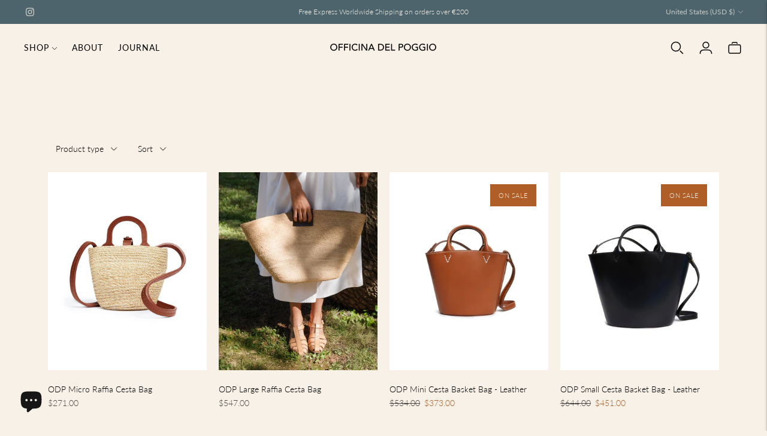

--- FILE ---
content_type: text/html; charset=utf-8
request_url: https://odpcollection.com/en-us/collections/bags
body_size: 41110
content:
<!doctype html>

<!--
      ___                       ___           ___           ___
     /  /\                     /__/\         /  /\         /  /\
    /  /:/_                    \  \:\       /  /:/        /  /::\
   /  /:/ /\  ___     ___       \  \:\     /  /:/        /  /:/\:\
  /  /:/ /:/ /__/\   /  /\  ___  \  \:\   /  /:/  ___   /  /:/  \:\
 /__/:/ /:/  \  \:\ /  /:/ /__/\  \__\:\ /__/:/  /  /\ /__/:/ \__\:\
 \  \:\/:/    \  \:\  /:/  \  \:\ /  /:/ \  \:\ /  /:/ \  \:\ /  /:/
  \  \::/      \  \:\/:/    \  \:\  /:/   \  \:\  /:/   \  \:\  /:/
   \  \:\       \  \::/      \  \:\/:/     \  \:\/:/     \  \:\/:/
    \  \:\       \__\/        \  \::/       \  \::/       \  \::/
     \__\/                     \__\/         \__\/         \__\/

--------------------------------------------------------------------
#  Lorenza v5.0.3
#  Documentation: https://fluorescent.co/help/lorenza/
#  Purchase: https://themes.shopify.com/themes/lorenza
#  A product by Fluorescent: https://fluorescent.co/
--------------------------------------------------------------------

-->

<html class="no-js" lang="en">
  
<head>
  <meta charset="utf-8">
  <meta http-equiv="X-UA-Compatible" content="IE=edge">
  <meta name="viewport" content="width=device-width,initial-scale=1">
  <link rel="canonical" href="https://odpcollection.com/en-us/collections/bags">
  <link rel="preconnect" href="https://cdn.shopify.com" crossorigin><link rel="preconnect" href="https://fonts.shopifycdn.com" crossorigin><link rel="shortcut icon" href="//odpcollection.com/cdn/shop/files/LogoFavicon_32x32.jpg?v=1654130265" type="image/png"><title>Italian Leather Women&#39;s Bags | Officina del Poggio</title>

  
    <meta name="description" content="Elevate your style with Officina Del Poggio&#39;s handcrafted Italian bags. Premium leather &amp; expert craftsmanship. Shop our collection now">
  

  





  
  




<meta name="description" content="Discover the savoir-faire of Italian artisans with our collection of handmade Italian leather bags. Our selection features iconic designs, combining classic aesthetics with modern functionality to create timeless pieces you can enjoy from season to season. Designed to provide both fashion and function, we&#39;ve crafted various styles for you to choose from, including shoulder bags, crossbody purses and more.
Each of our Italian leather bags is crafted with the utmost attention to detail and quality — with materials carefully selected by experienced craftsmen who have mastered the techniques of traditional Italian leatherworking. From design to production, we take pride in working with Italian artisans, skilled at producing quality items that will stand the test of time. With various finishing touches depending on the piece, including gold hardware, suede-lined interiors and custom-made clasps, these handcrafted bags make an elegant statement and appeal to even the most discerning tastes. 
We invite you to explore the collection of Italian leather women&#39;s bags from Officina del Poggio. With so many classic options to choose from, our pieces will give your wardrobe a timeless touch of luxury that will last for years. Shop with confidence, knowing that each item has been crafted with love, care and attention by experienced artisans in Italy. " />
<meta property="og:url" content="https://odpcollection.com/en-us/collections/bags">
<meta property="og:site_name" content="Officina del Poggio">
<meta property="og:type" content="website">
<meta property="og:title" content="Italian Leather Women&amp;#39;s Bags | Officina del Poggio">
<meta property="og:description" content="Discover the savoir-faire of Italian artisans with our collection of handmade Italian leather bags. Our selection features iconic designs, combining classic aesthetics with modern functionality to create timeless pieces you can enjoy from season to season. Designed to provide both fashion and function, we&#39;ve crafted various styles for you to choose from, including shoulder bags, crossbody purses and more.
Each of our Italian leather bags is crafted with the utmost attention to detail and quality — with materials carefully selected by experienced craftsmen who have mastered the techniques of traditional Italian leatherworking. From design to production, we take pride in working with Italian artisans, skilled at producing quality items that will stand the test of time. With various finishing touches depending on the piece, including gold hardware, suede-lined interiors and custom-made clasps, these handcrafted bags make an elegant statement and appeal to even the most discerning tastes. 
We invite you to explore the collection of Italian leather women&#39;s bags from Officina del Poggio. With so many classic options to choose from, our pieces will give your wardrobe a timeless touch of luxury that will last for years. Shop with confidence, knowing that each item has been crafted with love, care and attention by experienced artisans in Italy. ">
<meta property="og:image" content="http://odpcollection.com/cdn/shop/collections/ODP-Officina-del-Poggio-Editorial-SS23-lores-Bologna--47.jpg?v=1681644767">
<meta property="og:image:secure_url" content="https://odpcollection.com/cdn/shop/collections/ODP-Officina-del-Poggio-Editorial-SS23-lores-Bologna--47.jpg?v=1681644767">



<meta name="twitter:title" content="Italian Leather Women&amp;#39;s Bags | Officina del Poggio">
<meta name="twitter:description" content="Discover the savoir-faire of Italian artisans with our collection of handmade Italian leather bags. Our selection features iconic designs, combining classic aesthetics with modern functionality to create timeless pieces you can enjoy from season to season. Designed to provide both fashion and function, we&#39;ve crafted various styles for you to choose from, including shoulder bags, crossbody purses and more.
Each of our Italian leather bags is crafted with the utmost attention to detail and quality — with materials carefully selected by experienced craftsmen who have mastered the techniques of traditional Italian leatherworking. From design to production, we take pride in working with Italian artisans, skilled at producing quality items that will stand the test of time. With various finishing touches depending on the piece, including gold hardware, suede-lined interiors and custom-made clasps, these handcrafted bags make an elegant statement and appeal to even the most discerning tastes. 
We invite you to explore the collection of Italian leather women&#39;s bags from Officina del Poggio. With so many classic options to choose from, our pieces will give your wardrobe a timeless touch of luxury that will last for years. Shop with confidence, knowing that each item has been crafted with love, care and attention by experienced artisans in Italy. ">
<meta name="twitter:card" content="summary_large_image">
<meta name="twitter:image" content="https://odpcollection.com/cdn/shop/collections/ODP-Officina-del-Poggio-Editorial-SS23-lores-Bologna--47.jpg?v=1681644767">
<meta name="twitter:image:width" content="480">
<meta name="twitter:image:height" content="480">


  <script>
  console.log('THEME v5.0.3 by Fluorescent');

  document.documentElement.className = document.documentElement.className.replace('no-js', '');

  window.theme = {
    version: 'v5.0.3',
    moneyFormat: "${{amount}}",
    strings: {
      name: "Officina del Poggio",
      addToCart: "Add to cart",
      soldOut: "Sold out",
      unavailable: "Unavailable",
      quickCartCheckout: "Go to Checkout",
      collection: {
        filter: "Filter",
        sort: "Sort",
        apply: "Apply",
        show: "Show",
        manual: "Translation missing: en.collections.sort.manual",
        price_ascending: "Translation missing: en.collections.sort.price_ascending",
        price_descending: "Translation missing: en.collections.sort.price_descending",
        title_ascending: "Translation missing: en.collections.sort.title_ascending",
        title_descending: "Translation missing: en.collections.sort.title_descending",
        created_ascending: "Translation missing: en.collections.sort.created_ascending",
        created_descending: "Translation missing: en.collections.sort.created_descending",
        best_selling: "Translation missing: en.collections.sort.best_selling",
      },
      cart: {
        general: {
          currency: "Currency",
          empty: "Your cart is currently empty.",
          quantity_error: "Quantity selected exceeds current stock",
          quantity_error_updated: "Quantity selected exceeds current stock. Your cart has been updated."
        }
      },
      general: {
        menu: {
          logout: "Logout",
          login_register: "Login \/ Register"
        },
        products: {
          recently_viewed: "Recently Viewed",
          no_recently_viewed: "No recently viewed items."
        },
        search: {
          search: "Search",
          no_results: "Try checking your spelling or using different words.",
          placeholder: "Search",
          quick_search: "Quick search",
          quick_search_results: {
            one: "Result",
            other: "Results"
          },
          submit: "Submit"
        }
      },
      products: {
        product: {
          view: "View the full product",
          total_reviews: "reviews",
          write_review: "Write a review",
          share_heading: "Share",
          unavailable: "Unavailable",
          unitPrice: "Unit price",
          unitPriceSeparator: "per",
          sku: "SKU",
          no_shipping_rates: "Shipping rate unavailable",
          country_placeholder: "Country\/Region"
        }
      },
      layout: {
        cart: {
          title: "Cart"
        }
      },
      search: {
        headings: {
          articles: "Articles",
          pages: "Pages",
          products: "Products"
        },
        view_all: "View all",
        no_results: "No results were found",
        nothing_found: "Nothing found",
        no_product_results: "No product results for",
        no_page_results: "No page results for",
        no_article_results: "No article results for"
      },
      accessibility: {
        play_video: "Play",
        pause_video: "Pause",
        range_lower: "Lower",
        range_upper: "Upper"
      }
    },
    routes: {
      root: "/en-us",
      cart: {
        base: "/en-us/cart",
        add: "/en-us/cart/add",
        change: "/en-us/cart/change",
        clear: "/en-us/cart/clear",
        shipping: "/en-us/cart/shipping_rates",
      },
      // Manual routes until Shopify adds support
      products: "/en-us/products",
      productRecommendations: "/en-us/recommendations/products"
    },
  }

  
</script>

  

<style>
  @font-face {
  font-family: "Tenor Sans";
  font-weight: 400;
  font-style: normal;
  src: url("//odpcollection.com/cdn/fonts/tenor_sans/tenorsans_n4.966071a72c28462a9256039d3e3dc5b0cf314f65.woff2") format("woff2"),
       url("//odpcollection.com/cdn/fonts/tenor_sans/tenorsans_n4.2282841d948f9649ba5c3cad6ea46df268141820.woff") format("woff");
}

  

  @font-face {
  font-family: "Tenor Sans";
  font-weight: 400;
  font-style: normal;
  src: url("//odpcollection.com/cdn/fonts/tenor_sans/tenorsans_n4.966071a72c28462a9256039d3e3dc5b0cf314f65.woff2") format("woff2"),
       url("//odpcollection.com/cdn/fonts/tenor_sans/tenorsans_n4.2282841d948f9649ba5c3cad6ea46df268141820.woff") format("woff");
}

  
  

  @font-face {
  font-family: Lato;
  font-weight: 300;
  font-style: normal;
  src: url("//odpcollection.com/cdn/fonts/lato/lato_n3.a7080ececf6191f1dd5b0cb021691ca9b855c876.woff2") format("woff2"),
       url("//odpcollection.com/cdn/fonts/lato/lato_n3.61e34b2ff7341f66543eb08e8c47eef9e1cde558.woff") format("woff");
}

  @font-face {
  font-family: Lato;
  font-weight: 400;
  font-style: normal;
  src: url("//odpcollection.com/cdn/fonts/lato/lato_n4.c3b93d431f0091c8be23185e15c9d1fee1e971c5.woff2") format("woff2"),
       url("//odpcollection.com/cdn/fonts/lato/lato_n4.d5c00c781efb195594fd2fd4ad04f7882949e327.woff") format("woff");
}

  @font-face {
  font-family: Lato;
  font-weight: 300;
  font-style: italic;
  src: url("//odpcollection.com/cdn/fonts/lato/lato_i3.d6f478a3beb94baebd09d08550010692d0969f6e.woff2") format("woff2"),
       url("//odpcollection.com/cdn/fonts/lato/lato_i3.881ba892942c15b0c0c25c0b311d6481b5311015.woff") format("woff");
}

  @font-face {
  font-family: Lato;
  font-weight: 400;
  font-style: italic;
  src: url("//odpcollection.com/cdn/fonts/lato/lato_i4.09c847adc47c2fefc3368f2e241a3712168bc4b6.woff2") format("woff2"),
       url("//odpcollection.com/cdn/fonts/lato/lato_i4.3c7d9eb6c1b0a2bf62d892c3ee4582b016d0f30c.woff") format("woff");
}


  
  

  :root {
    --color-accent: #af5e27;
    --color-text: #000000;
    --color-text-meta: rgba(0, 0, 0, 0.7);
    --color-button-bg: #000000;
    --color-button-hover-bg: #000000;
    --color-button-active-bg: #000000;
    --color-bg: #f7f1e8;
    --color-bg-transparent: rgba(247, 241, 232, 0.8);
    --color-bg-contrast: #f0e5d5;
    --color-bg-darker: #f3eadd;
    --color-background-meta: #f2e8d9;
    --color-border: #f7f1e8;
    --color-border-medium: #eadac2;
    --color-border-darker: #e3ceaf;
    --color-border-darkest: #d6b789;
    --color-input-text: #000000;
    --color-input-inactive-text: rgba(0, 0, 0, 0.7);
    --color-icon: #000000;
    --color-icon-darker: #000000;
    --color-icon-darkerest: #000000;
    --color-primary-button-bg: #af5e27;
    --color-primary-button-active-bg: #9a5322;
    --color-secondary-button-bg: #000000;
    --color-secondary-button-text: #000000;
    --color-secondary-button-border: rgba(0, 0, 0, 0.2);
    --color-secondary-button-meta: #333333;
    --color-sale-badge: #af5e27;
    --color-sold-out-badge: #000000;
    --color-success-message: #939393;
    --color-text-success: #939393;
    --color-error-message: #dd2200;
    --color-text-error: #dd2200;

    --color-contrast-text: #000000;
    --color-contrast-text-meta: rgba(0, 0, 0, 0.7);
    --color-contrast-bg: #f7f1e8;
    --color-contrast-bg-meta: #f2e8d9;
    --color-contrast-border: #f7f1e8;
    --color-contrast-border-darker: #e3ceaf;
    --color-contrast-border-darkest: #d6b789;
    --color-contrast-input-text: #5e5e5e;
    --color-contrast-input-inactive-text: rgba(94, 94, 94, 0.7);
    --color-contrast-icon: #939393;
    --color-contrast-secondary-button-bg: #939393;
    --color-contrast-secondary-button-text: #000000;
    --color-contrast-secondary-button-border: rgba(147, 147, 147, 0.2);
    --color-contrast-secondary-button-meta: #606060;

    --color-header-text: #000000;
    --color-header-bg: #f7f1e8;
    --color-header-border: #f7f1e8;
    --color-header-border-darken: #eadac2;

    --color-footer-text: #000000;
    --color-footer-text-meta: rgba(0, 0, 0, 0.7);
    --color-footer-bg: #f7f1e8;
    --color-footer-border: #000000;
    --color-footer-button-bg: #f7f1e8;
    --color-footer-button-bg-lighter: #fefdfb;
    --color-footer-button-text: #000000;

    --color-navigation-text: #000000;
    --color-navigation-text-meta: rgba(0, 0, 0, 0.7);
    --color-navigation-bg: #f7f1e8;
    --color-navigation-bg-darker: #f0e5d5;

    --color-drawer-text: #000000;
    --color-drawer-text-meta: rgba(0, 0, 0, 0.7);
    --color-drawer-bg: #f7f1e8;
    --color-drawer-bg-transparent: rgba(247, 241, 232, 0.8);
    --color-drawer-bg-darker: #f0e5d5;
    --color-drawer-background-meta: #f2e8d9;
    --color-drawer-border: #000000;
    --color-drawer-border-darker: #000000;
    --color-drawer-border-darkest: #000000;
    --color-drawer-input-text: #5e5e5e;
    --color-drawer-input-inactive-text: rgba(94, 94, 94, 0.7);
    --color-drawer-icon: #939393;
    --color-drawer-icon-darker: #6d6d6d;

    --color-placeholder-bg: #ffffff;

    --color-bg-overlay: rgba(0, 0, 0, 0.25);

    --font-logo: "Tenor Sans", sans-serif;
    --font-logo-weight: 400;
    --font-logo-style: normal;

    --font-heading: "Tenor Sans", sans-serif;
    --font-heading-weight: 400;
    --font-heading-style: normal;
    --font-heading-bold-weight: bold;

    --font-body: Lato, sans-serif;
    --font-body-weight: 300;
    --font-body-style: normal;
    --font-body-bold-weight: 400;

    --font-size-body-extra-small: 11px;
    --font-size-body-small: 12px;
    --font-size-body-base: 14px;
    --font-size-body-large: 16px;
    --font-size-body-extra-large: 18px;

    --font-size-heading-1: 22px;
    --font-size-heading-1-small: 19px;
    --font-size-heading-2: 16px;
    --font-size-heading-3: 14px;

    --font-size-navigation: 14px;
    --font-letter-spacing-navigation: 1px;

    --font-size-button: 13px;
    --font-letter-spacing-button: 1px;

    --button-text-transform: uppercase;
    --button-border-radius: 0;

    --section-vertical-spacing: 40px;
    --section-vertical-spacing-desktop: 80px;
    --section-vertical-spacing-tall: 80px;
    --section-vertical-spacing-tall-desktop: 160px;

    /* Shopify pay specific */
    --payment-terms-background-color: #f2e8d9;
  }
</style>
  <link href="//odpcollection.com/cdn/shop/t/4/assets/theme.css?v=8945650266120076741654718741" rel="stylesheet" type="text/css" media="all" />
  <style>
  .accordion__group:after {
    background-color: var(--color-icon);
    -webkit-mask: url(//odpcollection.com/cdn/shop/t/4/assets/chevron-down.svg?v=29847876757551338461654263906) 50% 50% no-repeat;
    mask: url(//odpcollection.com/cdn/shop/t/4/assets/chevron-down.svg?v=29847876757551338461654263906) 50% 50% no-repeat;
  }
</style>

  <script>window.performance && window.performance.mark && window.performance.mark('shopify.content_for_header.start');</script><meta name="facebook-domain-verification" content="2v9srqpgy6m83i425bcdr6o9hr0ofe">
<meta name="google-site-verification" content="C59MxdU6UxA5E8l6feI3Ad-QGjDNgsiH-gRQKV_wR8s">
<meta id="shopify-digital-wallet" name="shopify-digital-wallet" content="/64773193962/digital_wallets/dialog">
<meta name="shopify-checkout-api-token" content="cf792b5393b231580cc273754d61f78e">
<meta id="in-context-paypal-metadata" data-shop-id="64773193962" data-venmo-supported="false" data-environment="production" data-locale="en_US" data-paypal-v4="true" data-currency="USD">
<link rel="alternate" type="application/atom+xml" title="Feed" href="/en-us/collections/bags.atom" />
<link rel="alternate" hreflang="x-default" href="https://odpcollection.com/collections/bags">
<link rel="alternate" hreflang="en" href="https://odpcollection.com/collections/bags">
<link rel="alternate" hreflang="en-US" href="https://odpcollection.com/en-us/collections/bags">
<link rel="alternate" hreflang="en-GB" href="https://odpcollection.com/en-gb/collections/bags">
<link rel="alternate" type="application/json+oembed" href="https://odpcollection.com/en-us/collections/bags.oembed">
<script async="async" src="/checkouts/internal/preloads.js?locale=en-US"></script>
<link rel="preconnect" href="https://shop.app" crossorigin="anonymous">
<script async="async" src="https://shop.app/checkouts/internal/preloads.js?locale=en-US&shop_id=64773193962" crossorigin="anonymous"></script>
<script id="apple-pay-shop-capabilities" type="application/json">{"shopId":64773193962,"countryCode":"IT","currencyCode":"USD","merchantCapabilities":["supports3DS"],"merchantId":"gid:\/\/shopify\/Shop\/64773193962","merchantName":"Officina del Poggio","requiredBillingContactFields":["postalAddress","email","phone"],"requiredShippingContactFields":["postalAddress","email","phone"],"shippingType":"shipping","supportedNetworks":["visa","maestro","masterCard","amex"],"total":{"type":"pending","label":"Officina del Poggio","amount":"1.00"},"shopifyPaymentsEnabled":true,"supportsSubscriptions":true}</script>
<script id="shopify-features" type="application/json">{"accessToken":"cf792b5393b231580cc273754d61f78e","betas":["rich-media-storefront-analytics"],"domain":"odpcollection.com","predictiveSearch":true,"shopId":64773193962,"locale":"en"}</script>
<script>var Shopify = Shopify || {};
Shopify.shop = "officina-del-poggio-f6a7.myshopify.com";
Shopify.locale = "en";
Shopify.currency = {"active":"USD","rate":"1.1936856"};
Shopify.country = "US";
Shopify.theme = {"name":"Lorenza","id":133240848618,"schema_name":"Lorenza","schema_version":"5.0.3","theme_store_id":798,"role":"main"};
Shopify.theme.handle = "null";
Shopify.theme.style = {"id":null,"handle":null};
Shopify.cdnHost = "odpcollection.com/cdn";
Shopify.routes = Shopify.routes || {};
Shopify.routes.root = "/en-us/";</script>
<script type="module">!function(o){(o.Shopify=o.Shopify||{}).modules=!0}(window);</script>
<script>!function(o){function n(){var o=[];function n(){o.push(Array.prototype.slice.apply(arguments))}return n.q=o,n}var t=o.Shopify=o.Shopify||{};t.loadFeatures=n(),t.autoloadFeatures=n()}(window);</script>
<script>
  window.ShopifyPay = window.ShopifyPay || {};
  window.ShopifyPay.apiHost = "shop.app\/pay";
  window.ShopifyPay.redirectState = null;
</script>
<script id="shop-js-analytics" type="application/json">{"pageType":"collection"}</script>
<script defer="defer" async type="module" src="//odpcollection.com/cdn/shopifycloud/shop-js/modules/v2/client.init-shop-cart-sync_BdyHc3Nr.en.esm.js"></script>
<script defer="defer" async type="module" src="//odpcollection.com/cdn/shopifycloud/shop-js/modules/v2/chunk.common_Daul8nwZ.esm.js"></script>
<script type="module">
  await import("//odpcollection.com/cdn/shopifycloud/shop-js/modules/v2/client.init-shop-cart-sync_BdyHc3Nr.en.esm.js");
await import("//odpcollection.com/cdn/shopifycloud/shop-js/modules/v2/chunk.common_Daul8nwZ.esm.js");

  window.Shopify.SignInWithShop?.initShopCartSync?.({"fedCMEnabled":true,"windoidEnabled":true});

</script>
<script>
  window.Shopify = window.Shopify || {};
  if (!window.Shopify.featureAssets) window.Shopify.featureAssets = {};
  window.Shopify.featureAssets['shop-js'] = {"shop-cart-sync":["modules/v2/client.shop-cart-sync_QYOiDySF.en.esm.js","modules/v2/chunk.common_Daul8nwZ.esm.js"],"init-fed-cm":["modules/v2/client.init-fed-cm_DchLp9rc.en.esm.js","modules/v2/chunk.common_Daul8nwZ.esm.js"],"shop-button":["modules/v2/client.shop-button_OV7bAJc5.en.esm.js","modules/v2/chunk.common_Daul8nwZ.esm.js"],"init-windoid":["modules/v2/client.init-windoid_DwxFKQ8e.en.esm.js","modules/v2/chunk.common_Daul8nwZ.esm.js"],"shop-cash-offers":["modules/v2/client.shop-cash-offers_DWtL6Bq3.en.esm.js","modules/v2/chunk.common_Daul8nwZ.esm.js","modules/v2/chunk.modal_CQq8HTM6.esm.js"],"shop-toast-manager":["modules/v2/client.shop-toast-manager_CX9r1SjA.en.esm.js","modules/v2/chunk.common_Daul8nwZ.esm.js"],"init-shop-email-lookup-coordinator":["modules/v2/client.init-shop-email-lookup-coordinator_UhKnw74l.en.esm.js","modules/v2/chunk.common_Daul8nwZ.esm.js"],"pay-button":["modules/v2/client.pay-button_DzxNnLDY.en.esm.js","modules/v2/chunk.common_Daul8nwZ.esm.js"],"avatar":["modules/v2/client.avatar_BTnouDA3.en.esm.js"],"init-shop-cart-sync":["modules/v2/client.init-shop-cart-sync_BdyHc3Nr.en.esm.js","modules/v2/chunk.common_Daul8nwZ.esm.js"],"shop-login-button":["modules/v2/client.shop-login-button_D8B466_1.en.esm.js","modules/v2/chunk.common_Daul8nwZ.esm.js","modules/v2/chunk.modal_CQq8HTM6.esm.js"],"init-customer-accounts-sign-up":["modules/v2/client.init-customer-accounts-sign-up_C8fpPm4i.en.esm.js","modules/v2/client.shop-login-button_D8B466_1.en.esm.js","modules/v2/chunk.common_Daul8nwZ.esm.js","modules/v2/chunk.modal_CQq8HTM6.esm.js"],"init-shop-for-new-customer-accounts":["modules/v2/client.init-shop-for-new-customer-accounts_CVTO0Ztu.en.esm.js","modules/v2/client.shop-login-button_D8B466_1.en.esm.js","modules/v2/chunk.common_Daul8nwZ.esm.js","modules/v2/chunk.modal_CQq8HTM6.esm.js"],"init-customer-accounts":["modules/v2/client.init-customer-accounts_dRgKMfrE.en.esm.js","modules/v2/client.shop-login-button_D8B466_1.en.esm.js","modules/v2/chunk.common_Daul8nwZ.esm.js","modules/v2/chunk.modal_CQq8HTM6.esm.js"],"shop-follow-button":["modules/v2/client.shop-follow-button_CkZpjEct.en.esm.js","modules/v2/chunk.common_Daul8nwZ.esm.js","modules/v2/chunk.modal_CQq8HTM6.esm.js"],"lead-capture":["modules/v2/client.lead-capture_BntHBhfp.en.esm.js","modules/v2/chunk.common_Daul8nwZ.esm.js","modules/v2/chunk.modal_CQq8HTM6.esm.js"],"checkout-modal":["modules/v2/client.checkout-modal_CfxcYbTm.en.esm.js","modules/v2/chunk.common_Daul8nwZ.esm.js","modules/v2/chunk.modal_CQq8HTM6.esm.js"],"shop-login":["modules/v2/client.shop-login_Da4GZ2H6.en.esm.js","modules/v2/chunk.common_Daul8nwZ.esm.js","modules/v2/chunk.modal_CQq8HTM6.esm.js"],"payment-terms":["modules/v2/client.payment-terms_MV4M3zvL.en.esm.js","modules/v2/chunk.common_Daul8nwZ.esm.js","modules/v2/chunk.modal_CQq8HTM6.esm.js"]};
</script>
<script>(function() {
  var isLoaded = false;
  function asyncLoad() {
    if (isLoaded) return;
    isLoaded = true;
    var urls = ["https:\/\/chimpstatic.com\/mcjs-connected\/js\/users\/b24783aaea71c038877c4e92f\/9ab1967b9fc891e5d183db697.js?shop=officina-del-poggio-f6a7.myshopify.com","\/\/cdn.shopify.com\/proxy\/6b6b48132cc8929c2598618f3b372be692a3ff0cbea5c8b29754598e7adab55a\/s.pandect.es\/scripts\/pandectes-core.js?shop=officina-del-poggio-f6a7.myshopify.com\u0026sp-cache-control=cHVibGljLCBtYXgtYWdlPTkwMA","https:\/\/dr4qe3ddw9y32.cloudfront.net\/awin-shopify-integration-code.js?aid=65478\u0026v=shopifyApp_5.2.3\u0026ts=1759782234612\u0026shop=officina-del-poggio-f6a7.myshopify.com"];
    for (var i = 0; i < urls.length; i++) {
      var s = document.createElement('script');
      s.type = 'text/javascript';
      s.async = true;
      s.src = urls[i];
      var x = document.getElementsByTagName('script')[0];
      x.parentNode.insertBefore(s, x);
    }
  };
  if(window.attachEvent) {
    window.attachEvent('onload', asyncLoad);
  } else {
    window.addEventListener('load', asyncLoad, false);
  }
})();</script>
<script id="__st">var __st={"a":64773193962,"offset":3600,"reqid":"a41dee79-ebe9-431c-980f-02ae9350ad1d-1769018921","pageurl":"odpcollection.com\/en-us\/collections\/bags","u":"40c22841b2c1","p":"collection","rtyp":"collection","rid":409850773738};</script>
<script>window.ShopifyPaypalV4VisibilityTracking = true;</script>
<script id="captcha-bootstrap">!function(){'use strict';const t='contact',e='account',n='new_comment',o=[[t,t],['blogs',n],['comments',n],[t,'customer']],c=[[e,'customer_login'],[e,'guest_login'],[e,'recover_customer_password'],[e,'create_customer']],r=t=>t.map((([t,e])=>`form[action*='/${t}']:not([data-nocaptcha='true']) input[name='form_type'][value='${e}']`)).join(','),a=t=>()=>t?[...document.querySelectorAll(t)].map((t=>t.form)):[];function s(){const t=[...o],e=r(t);return a(e)}const i='password',u='form_key',d=['recaptcha-v3-token','g-recaptcha-response','h-captcha-response',i],f=()=>{try{return window.sessionStorage}catch{return}},m='__shopify_v',_=t=>t.elements[u];function p(t,e,n=!1){try{const o=window.sessionStorage,c=JSON.parse(o.getItem(e)),{data:r}=function(t){const{data:e,action:n}=t;return t[m]||n?{data:e,action:n}:{data:t,action:n}}(c);for(const[e,n]of Object.entries(r))t.elements[e]&&(t.elements[e].value=n);n&&o.removeItem(e)}catch(o){console.error('form repopulation failed',{error:o})}}const l='form_type',E='cptcha';function T(t){t.dataset[E]=!0}const w=window,h=w.document,L='Shopify',v='ce_forms',y='captcha';let A=!1;((t,e)=>{const n=(g='f06e6c50-85a8-45c8-87d0-21a2b65856fe',I='https://cdn.shopify.com/shopifycloud/storefront-forms-hcaptcha/ce_storefront_forms_captcha_hcaptcha.v1.5.2.iife.js',D={infoText:'Protected by hCaptcha',privacyText:'Privacy',termsText:'Terms'},(t,e,n)=>{const o=w[L][v],c=o.bindForm;if(c)return c(t,g,e,D).then(n);var r;o.q.push([[t,g,e,D],n]),r=I,A||(h.body.append(Object.assign(h.createElement('script'),{id:'captcha-provider',async:!0,src:r})),A=!0)});var g,I,D;w[L]=w[L]||{},w[L][v]=w[L][v]||{},w[L][v].q=[],w[L][y]=w[L][y]||{},w[L][y].protect=function(t,e){n(t,void 0,e),T(t)},Object.freeze(w[L][y]),function(t,e,n,w,h,L){const[v,y,A,g]=function(t,e,n){const i=e?o:[],u=t?c:[],d=[...i,...u],f=r(d),m=r(i),_=r(d.filter((([t,e])=>n.includes(e))));return[a(f),a(m),a(_),s()]}(w,h,L),I=t=>{const e=t.target;return e instanceof HTMLFormElement?e:e&&e.form},D=t=>v().includes(t);t.addEventListener('submit',(t=>{const e=I(t);if(!e)return;const n=D(e)&&!e.dataset.hcaptchaBound&&!e.dataset.recaptchaBound,o=_(e),c=g().includes(e)&&(!o||!o.value);(n||c)&&t.preventDefault(),c&&!n&&(function(t){try{if(!f())return;!function(t){const e=f();if(!e)return;const n=_(t);if(!n)return;const o=n.value;o&&e.removeItem(o)}(t);const e=Array.from(Array(32),(()=>Math.random().toString(36)[2])).join('');!function(t,e){_(t)||t.append(Object.assign(document.createElement('input'),{type:'hidden',name:u})),t.elements[u].value=e}(t,e),function(t,e){const n=f();if(!n)return;const o=[...t.querySelectorAll(`input[type='${i}']`)].map((({name:t})=>t)),c=[...d,...o],r={};for(const[a,s]of new FormData(t).entries())c.includes(a)||(r[a]=s);n.setItem(e,JSON.stringify({[m]:1,action:t.action,data:r}))}(t,e)}catch(e){console.error('failed to persist form',e)}}(e),e.submit())}));const S=(t,e)=>{t&&!t.dataset[E]&&(n(t,e.some((e=>e===t))),T(t))};for(const o of['focusin','change'])t.addEventListener(o,(t=>{const e=I(t);D(e)&&S(e,y())}));const B=e.get('form_key'),M=e.get(l),P=B&&M;t.addEventListener('DOMContentLoaded',(()=>{const t=y();if(P)for(const e of t)e.elements[l].value===M&&p(e,B);[...new Set([...A(),...v().filter((t=>'true'===t.dataset.shopifyCaptcha))])].forEach((e=>S(e,t)))}))}(h,new URLSearchParams(w.location.search),n,t,e,['guest_login'])})(!0,!0)}();</script>
<script integrity="sha256-4kQ18oKyAcykRKYeNunJcIwy7WH5gtpwJnB7kiuLZ1E=" data-source-attribution="shopify.loadfeatures" defer="defer" src="//odpcollection.com/cdn/shopifycloud/storefront/assets/storefront/load_feature-a0a9edcb.js" crossorigin="anonymous"></script>
<script crossorigin="anonymous" defer="defer" src="//odpcollection.com/cdn/shopifycloud/storefront/assets/shopify_pay/storefront-65b4c6d7.js?v=20250812"></script>
<script data-source-attribution="shopify.dynamic_checkout.dynamic.init">var Shopify=Shopify||{};Shopify.PaymentButton=Shopify.PaymentButton||{isStorefrontPortableWallets:!0,init:function(){window.Shopify.PaymentButton.init=function(){};var t=document.createElement("script");t.src="https://odpcollection.com/cdn/shopifycloud/portable-wallets/latest/portable-wallets.en.js",t.type="module",document.head.appendChild(t)}};
</script>
<script data-source-attribution="shopify.dynamic_checkout.buyer_consent">
  function portableWalletsHideBuyerConsent(e){var t=document.getElementById("shopify-buyer-consent"),n=document.getElementById("shopify-subscription-policy-button");t&&n&&(t.classList.add("hidden"),t.setAttribute("aria-hidden","true"),n.removeEventListener("click",e))}function portableWalletsShowBuyerConsent(e){var t=document.getElementById("shopify-buyer-consent"),n=document.getElementById("shopify-subscription-policy-button");t&&n&&(t.classList.remove("hidden"),t.removeAttribute("aria-hidden"),n.addEventListener("click",e))}window.Shopify?.PaymentButton&&(window.Shopify.PaymentButton.hideBuyerConsent=portableWalletsHideBuyerConsent,window.Shopify.PaymentButton.showBuyerConsent=portableWalletsShowBuyerConsent);
</script>
<script data-source-attribution="shopify.dynamic_checkout.cart.bootstrap">document.addEventListener("DOMContentLoaded",(function(){function t(){return document.querySelector("shopify-accelerated-checkout-cart, shopify-accelerated-checkout")}if(t())Shopify.PaymentButton.init();else{new MutationObserver((function(e,n){t()&&(Shopify.PaymentButton.init(),n.disconnect())})).observe(document.body,{childList:!0,subtree:!0})}}));
</script>
<link id="shopify-accelerated-checkout-styles" rel="stylesheet" media="screen" href="https://odpcollection.com/cdn/shopifycloud/portable-wallets/latest/accelerated-checkout-backwards-compat.css" crossorigin="anonymous">
<style id="shopify-accelerated-checkout-cart">
        #shopify-buyer-consent {
  margin-top: 1em;
  display: inline-block;
  width: 100%;
}

#shopify-buyer-consent.hidden {
  display: none;
}

#shopify-subscription-policy-button {
  background: none;
  border: none;
  padding: 0;
  text-decoration: underline;
  font-size: inherit;
  cursor: pointer;
}

#shopify-subscription-policy-button::before {
  box-shadow: none;
}

      </style>

<script>window.performance && window.performance.mark && window.performance.mark('shopify.content_for_header.end');</script>
<!-- BEGIN app block: shopify://apps/warnify-pro-warnings/blocks/main/b82106ea-6172-4ab0-814f-17df1cb2b18a --><!-- BEGIN app snippet: cart -->
<script>    var Elspw = {        params: {            money_format: "${{amount}}",            cart: {                "total_price" : 0,                "attributes": {},                "items" : [                ]            }        }    };</script>
<!-- END app snippet --><!-- BEGIN app snippet: settings -->
  <script>    (function(){      Elspw.loadScript=function(a,b){var c=document.createElement("script");c.type="text/javascript",c.readyState?c.onreadystatechange=function(){"loaded"!=c.readyState&&"complete"!=c.readyState||(c.onreadystatechange=null,b())}:c.onload=function(){b()},c.src=a,document.getElementsByTagName("head")[0].appendChild(c)};      Elspw.config= {"enabled":true,"grid_enabled":1,"button":"form[action*=\"/cart/add\"] [type=submit], form[action*=\"/cart/add\"] .add_to_cart, form[action*=\"/cart/add\"] .shopify-payment-button__button, form[action*=\"/cart/add\"] .shopify-payment-button__more-options","css":"","tag":"Els PW","alerts":[],"cdn":"https://s3.amazonaws.com/els-apps/product-warnings/","theme_app_extensions_enabled":1} ;    })(Elspw)  </script>  <script defer src="https://cdn.shopify.com/extensions/019b92bb-38ba-793e-9baf-3c5308a58e87/cli-20/assets/app.js"></script>

<script>
  Elspw.params.elsGeoScriptPath = "https://cdn.shopify.com/extensions/019b92bb-38ba-793e-9baf-3c5308a58e87/cli-20/assets/els.geo.js";
  Elspw.params.remodalScriptPath = "https://cdn.shopify.com/extensions/019b92bb-38ba-793e-9baf-3c5308a58e87/cli-20/assets/remodal.js";
  Elspw.params.cssPath = "https://cdn.shopify.com/extensions/019b92bb-38ba-793e-9baf-3c5308a58e87/cli-20/assets/app.css";
</script><!-- END app snippet --><!-- BEGIN app snippet: elspw-jsons -->





<!-- END app snippet -->


<!-- END app block --><script src="https://cdn.shopify.com/extensions/6da6ffdd-cf2b-4a18-80e5-578ff81399ca/klarna-on-site-messaging-33/assets/index.js" type="text/javascript" defer="defer"></script>
<script src="https://cdn.shopify.com/extensions/e8878072-2f6b-4e89-8082-94b04320908d/inbox-1254/assets/inbox-chat-loader.js" type="text/javascript" defer="defer"></script>
<link href="https://monorail-edge.shopifysvc.com" rel="dns-prefetch">
<script>(function(){if ("sendBeacon" in navigator && "performance" in window) {try {var session_token_from_headers = performance.getEntriesByType('navigation')[0].serverTiming.find(x => x.name == '_s').description;} catch {var session_token_from_headers = undefined;}var session_cookie_matches = document.cookie.match(/_shopify_s=([^;]*)/);var session_token_from_cookie = session_cookie_matches && session_cookie_matches.length === 2 ? session_cookie_matches[1] : "";var session_token = session_token_from_headers || session_token_from_cookie || "";function handle_abandonment_event(e) {var entries = performance.getEntries().filter(function(entry) {return /monorail-edge.shopifysvc.com/.test(entry.name);});if (!window.abandonment_tracked && entries.length === 0) {window.abandonment_tracked = true;var currentMs = Date.now();var navigation_start = performance.timing.navigationStart;var payload = {shop_id: 64773193962,url: window.location.href,navigation_start,duration: currentMs - navigation_start,session_token,page_type: "collection"};window.navigator.sendBeacon("https://monorail-edge.shopifysvc.com/v1/produce", JSON.stringify({schema_id: "online_store_buyer_site_abandonment/1.1",payload: payload,metadata: {event_created_at_ms: currentMs,event_sent_at_ms: currentMs}}));}}window.addEventListener('pagehide', handle_abandonment_event);}}());</script>
<script id="web-pixels-manager-setup">(function e(e,d,r,n,o){if(void 0===o&&(o={}),!Boolean(null===(a=null===(i=window.Shopify)||void 0===i?void 0:i.analytics)||void 0===a?void 0:a.replayQueue)){var i,a;window.Shopify=window.Shopify||{};var t=window.Shopify;t.analytics=t.analytics||{};var s=t.analytics;s.replayQueue=[],s.publish=function(e,d,r){return s.replayQueue.push([e,d,r]),!0};try{self.performance.mark("wpm:start")}catch(e){}var l=function(){var e={modern:/Edge?\/(1{2}[4-9]|1[2-9]\d|[2-9]\d{2}|\d{4,})\.\d+(\.\d+|)|Firefox\/(1{2}[4-9]|1[2-9]\d|[2-9]\d{2}|\d{4,})\.\d+(\.\d+|)|Chrom(ium|e)\/(9{2}|\d{3,})\.\d+(\.\d+|)|(Maci|X1{2}).+ Version\/(15\.\d+|(1[6-9]|[2-9]\d|\d{3,})\.\d+)([,.]\d+|)( \(\w+\)|)( Mobile\/\w+|) Safari\/|Chrome.+OPR\/(9{2}|\d{3,})\.\d+\.\d+|(CPU[ +]OS|iPhone[ +]OS|CPU[ +]iPhone|CPU IPhone OS|CPU iPad OS)[ +]+(15[._]\d+|(1[6-9]|[2-9]\d|\d{3,})[._]\d+)([._]\d+|)|Android:?[ /-](13[3-9]|1[4-9]\d|[2-9]\d{2}|\d{4,})(\.\d+|)(\.\d+|)|Android.+Firefox\/(13[5-9]|1[4-9]\d|[2-9]\d{2}|\d{4,})\.\d+(\.\d+|)|Android.+Chrom(ium|e)\/(13[3-9]|1[4-9]\d|[2-9]\d{2}|\d{4,})\.\d+(\.\d+|)|SamsungBrowser\/([2-9]\d|\d{3,})\.\d+/,legacy:/Edge?\/(1[6-9]|[2-9]\d|\d{3,})\.\d+(\.\d+|)|Firefox\/(5[4-9]|[6-9]\d|\d{3,})\.\d+(\.\d+|)|Chrom(ium|e)\/(5[1-9]|[6-9]\d|\d{3,})\.\d+(\.\d+|)([\d.]+$|.*Safari\/(?![\d.]+ Edge\/[\d.]+$))|(Maci|X1{2}).+ Version\/(10\.\d+|(1[1-9]|[2-9]\d|\d{3,})\.\d+)([,.]\d+|)( \(\w+\)|)( Mobile\/\w+|) Safari\/|Chrome.+OPR\/(3[89]|[4-9]\d|\d{3,})\.\d+\.\d+|(CPU[ +]OS|iPhone[ +]OS|CPU[ +]iPhone|CPU IPhone OS|CPU iPad OS)[ +]+(10[._]\d+|(1[1-9]|[2-9]\d|\d{3,})[._]\d+)([._]\d+|)|Android:?[ /-](13[3-9]|1[4-9]\d|[2-9]\d{2}|\d{4,})(\.\d+|)(\.\d+|)|Mobile Safari.+OPR\/([89]\d|\d{3,})\.\d+\.\d+|Android.+Firefox\/(13[5-9]|1[4-9]\d|[2-9]\d{2}|\d{4,})\.\d+(\.\d+|)|Android.+Chrom(ium|e)\/(13[3-9]|1[4-9]\d|[2-9]\d{2}|\d{4,})\.\d+(\.\d+|)|Android.+(UC? ?Browser|UCWEB|U3)[ /]?(15\.([5-9]|\d{2,})|(1[6-9]|[2-9]\d|\d{3,})\.\d+)\.\d+|SamsungBrowser\/(5\.\d+|([6-9]|\d{2,})\.\d+)|Android.+MQ{2}Browser\/(14(\.(9|\d{2,})|)|(1[5-9]|[2-9]\d|\d{3,})(\.\d+|))(\.\d+|)|K[Aa][Ii]OS\/(3\.\d+|([4-9]|\d{2,})\.\d+)(\.\d+|)/},d=e.modern,r=e.legacy,n=navigator.userAgent;return n.match(d)?"modern":n.match(r)?"legacy":"unknown"}(),u="modern"===l?"modern":"legacy",c=(null!=n?n:{modern:"",legacy:""})[u],f=function(e){return[e.baseUrl,"/wpm","/b",e.hashVersion,"modern"===e.buildTarget?"m":"l",".js"].join("")}({baseUrl:d,hashVersion:r,buildTarget:u}),m=function(e){var d=e.version,r=e.bundleTarget,n=e.surface,o=e.pageUrl,i=e.monorailEndpoint;return{emit:function(e){var a=e.status,t=e.errorMsg,s=(new Date).getTime(),l=JSON.stringify({metadata:{event_sent_at_ms:s},events:[{schema_id:"web_pixels_manager_load/3.1",payload:{version:d,bundle_target:r,page_url:o,status:a,surface:n,error_msg:t},metadata:{event_created_at_ms:s}}]});if(!i)return console&&console.warn&&console.warn("[Web Pixels Manager] No Monorail endpoint provided, skipping logging."),!1;try{return self.navigator.sendBeacon.bind(self.navigator)(i,l)}catch(e){}var u=new XMLHttpRequest;try{return u.open("POST",i,!0),u.setRequestHeader("Content-Type","text/plain"),u.send(l),!0}catch(e){return console&&console.warn&&console.warn("[Web Pixels Manager] Got an unhandled error while logging to Monorail."),!1}}}}({version:r,bundleTarget:l,surface:e.surface,pageUrl:self.location.href,monorailEndpoint:e.monorailEndpoint});try{o.browserTarget=l,function(e){var d=e.src,r=e.async,n=void 0===r||r,o=e.onload,i=e.onerror,a=e.sri,t=e.scriptDataAttributes,s=void 0===t?{}:t,l=document.createElement("script"),u=document.querySelector("head"),c=document.querySelector("body");if(l.async=n,l.src=d,a&&(l.integrity=a,l.crossOrigin="anonymous"),s)for(var f in s)if(Object.prototype.hasOwnProperty.call(s,f))try{l.dataset[f]=s[f]}catch(e){}if(o&&l.addEventListener("load",o),i&&l.addEventListener("error",i),u)u.appendChild(l);else{if(!c)throw new Error("Did not find a head or body element to append the script");c.appendChild(l)}}({src:f,async:!0,onload:function(){if(!function(){var e,d;return Boolean(null===(d=null===(e=window.Shopify)||void 0===e?void 0:e.analytics)||void 0===d?void 0:d.initialized)}()){var d=window.webPixelsManager.init(e)||void 0;if(d){var r=window.Shopify.analytics;r.replayQueue.forEach((function(e){var r=e[0],n=e[1],o=e[2];d.publishCustomEvent(r,n,o)})),r.replayQueue=[],r.publish=d.publishCustomEvent,r.visitor=d.visitor,r.initialized=!0}}},onerror:function(){return m.emit({status:"failed",errorMsg:"".concat(f," has failed to load")})},sri:function(e){var d=/^sha384-[A-Za-z0-9+/=]+$/;return"string"==typeof e&&d.test(e)}(c)?c:"",scriptDataAttributes:o}),m.emit({status:"loading"})}catch(e){m.emit({status:"failed",errorMsg:(null==e?void 0:e.message)||"Unknown error"})}}})({shopId: 64773193962,storefrontBaseUrl: "https://odpcollection.com",extensionsBaseUrl: "https://extensions.shopifycdn.com/cdn/shopifycloud/web-pixels-manager",monorailEndpoint: "https://monorail-edge.shopifysvc.com/unstable/produce_batch",surface: "storefront-renderer",enabledBetaFlags: ["2dca8a86"],webPixelsConfigList: [{"id":"2763555144","configuration":"{\"advertiserId\":\"65478\",\"shopDomain\":\"officina-del-poggio-f6a7.myshopify.com\",\"appVersion\":\"shopifyApp_5.2.3\",\"originalNetwork\":\"sas\"}","eventPayloadVersion":"v1","runtimeContext":"STRICT","scriptVersion":"1a9b197b9c069133fae8fa2fc7a957a6","type":"APP","apiClientId":2887701,"privacyPurposes":["ANALYTICS","MARKETING"],"dataSharingAdjustments":{"protectedCustomerApprovalScopes":["read_customer_personal_data"]}},{"id":"1963884872","configuration":"{\"pixelCode\":\"D0HKJKBC77U65H8JK8JG\"}","eventPayloadVersion":"v1","runtimeContext":"STRICT","scriptVersion":"22e92c2ad45662f435e4801458fb78cc","type":"APP","apiClientId":4383523,"privacyPurposes":["ANALYTICS","MARKETING","SALE_OF_DATA"],"dataSharingAdjustments":{"protectedCustomerApprovalScopes":["read_customer_address","read_customer_email","read_customer_name","read_customer_personal_data","read_customer_phone"]}},{"id":"891715912","configuration":"{\"config\":\"{\\\"pixel_id\\\":\\\"G-DYPR2R96ZZ\\\",\\\"target_country\\\":\\\"IT\\\",\\\"gtag_events\\\":[{\\\"type\\\":\\\"begin_checkout\\\",\\\"action_label\\\":[\\\"G-DYPR2R96ZZ\\\",\\\"AW-10930103598\\\/FDhJCIL6ss0DEK7K8Nso\\\"]},{\\\"type\\\":\\\"search\\\",\\\"action_label\\\":[\\\"G-DYPR2R96ZZ\\\",\\\"AW-10930103598\\\/XSjoCIX6ss0DEK7K8Nso\\\"]},{\\\"type\\\":\\\"view_item\\\",\\\"action_label\\\":[\\\"G-DYPR2R96ZZ\\\",\\\"AW-10930103598\\\/3AMzCPz5ss0DEK7K8Nso\\\",\\\"MC-N980MV9PSL\\\"]},{\\\"type\\\":\\\"purchase\\\",\\\"action_label\\\":[\\\"G-DYPR2R96ZZ\\\",\\\"AW-10930103598\\\/8jtlCPn5ss0DEK7K8Nso\\\",\\\"MC-N980MV9PSL\\\"]},{\\\"type\\\":\\\"page_view\\\",\\\"action_label\\\":[\\\"G-DYPR2R96ZZ\\\",\\\"AW-10930103598\\\/IUymCPb5ss0DEK7K8Nso\\\",\\\"MC-N980MV9PSL\\\"]},{\\\"type\\\":\\\"add_payment_info\\\",\\\"action_label\\\":[\\\"G-DYPR2R96ZZ\\\",\\\"AW-10930103598\\\/18PECIj6ss0DEK7K8Nso\\\"]},{\\\"type\\\":\\\"add_to_cart\\\",\\\"action_label\\\":[\\\"G-DYPR2R96ZZ\\\",\\\"AW-10930103598\\\/A1xxCP_5ss0DEK7K8Nso\\\"]}],\\\"enable_monitoring_mode\\\":false}\"}","eventPayloadVersion":"v1","runtimeContext":"OPEN","scriptVersion":"b2a88bafab3e21179ed38636efcd8a93","type":"APP","apiClientId":1780363,"privacyPurposes":[],"dataSharingAdjustments":{"protectedCustomerApprovalScopes":["read_customer_address","read_customer_email","read_customer_name","read_customer_personal_data","read_customer_phone"]}},{"id":"322470216","configuration":"{\"pixel_id\":\"394168363310990\",\"pixel_type\":\"facebook_pixel\",\"metaapp_system_user_token\":\"-\"}","eventPayloadVersion":"v1","runtimeContext":"OPEN","scriptVersion":"ca16bc87fe92b6042fbaa3acc2fbdaa6","type":"APP","apiClientId":2329312,"privacyPurposes":["ANALYTICS","MARKETING","SALE_OF_DATA"],"dataSharingAdjustments":{"protectedCustomerApprovalScopes":["read_customer_address","read_customer_email","read_customer_name","read_customer_personal_data","read_customer_phone"]}},{"id":"142049608","configuration":"{\"tagID\":\"2614127109631\"}","eventPayloadVersion":"v1","runtimeContext":"STRICT","scriptVersion":"18031546ee651571ed29edbe71a3550b","type":"APP","apiClientId":3009811,"privacyPurposes":["ANALYTICS","MARKETING","SALE_OF_DATA"],"dataSharingAdjustments":{"protectedCustomerApprovalScopes":["read_customer_address","read_customer_email","read_customer_name","read_customer_personal_data","read_customer_phone"]}},{"id":"shopify-app-pixel","configuration":"{}","eventPayloadVersion":"v1","runtimeContext":"STRICT","scriptVersion":"0450","apiClientId":"shopify-pixel","type":"APP","privacyPurposes":["ANALYTICS","MARKETING"]},{"id":"shopify-custom-pixel","eventPayloadVersion":"v1","runtimeContext":"LAX","scriptVersion":"0450","apiClientId":"shopify-pixel","type":"CUSTOM","privacyPurposes":["ANALYTICS","MARKETING"]}],isMerchantRequest: false,initData: {"shop":{"name":"Officina del Poggio","paymentSettings":{"currencyCode":"EUR"},"myshopifyDomain":"officina-del-poggio-f6a7.myshopify.com","countryCode":"IT","storefrontUrl":"https:\/\/odpcollection.com\/en-us"},"customer":null,"cart":null,"checkout":null,"productVariants":[],"purchasingCompany":null},},"https://odpcollection.com/cdn","fcfee988w5aeb613cpc8e4bc33m6693e112",{"modern":"","legacy":""},{"shopId":"64773193962","storefrontBaseUrl":"https:\/\/odpcollection.com","extensionBaseUrl":"https:\/\/extensions.shopifycdn.com\/cdn\/shopifycloud\/web-pixels-manager","surface":"storefront-renderer","enabledBetaFlags":"[\"2dca8a86\"]","isMerchantRequest":"false","hashVersion":"fcfee988w5aeb613cpc8e4bc33m6693e112","publish":"custom","events":"[[\"page_viewed\",{}],[\"collection_viewed\",{\"collection\":{\"id\":\"409850773738\",\"title\":\"Italian Leather Bags\",\"productVariants\":[{\"price\":{\"amount\":271.0,\"currencyCode\":\"USD\"},\"product\":{\"title\":\"ODP Micro Raffia Cesta Bag\",\"vendor\":\"Officina del Poggio\",\"id\":\"9489286136136\",\"untranslatedTitle\":\"ODP Micro Raffia Cesta Bag\",\"url\":\"\/en-us\/products\/odp-mini-raffia-cesta-bag\",\"type\":\"Bags\"},\"id\":\"50467373842760\",\"image\":{\"src\":\"\/\/odpcollection.com\/cdn\/shop\/files\/Officina_Del_Poggio_Mini_Cesta_Raffia_Black_Front_LowRes.jpg?v=1747555326\"},\"sku\":\"MCES-NAT-BLK\",\"title\":\"Black\",\"untranslatedTitle\":\"Black\"},{\"price\":{\"amount\":547.0,\"currencyCode\":\"USD\"},\"product\":{\"title\":\"ODP Large Raffia Cesta Bag\",\"vendor\":\"Officina del Poggio\",\"id\":\"9489210507592\",\"untranslatedTitle\":\"ODP Large Raffia Cesta Bag\",\"url\":\"\/en-us\/products\/odp-large-raffia-cesta-bag\",\"type\":\"Bags\"},\"id\":\"50467287892296\",\"image\":{\"src\":\"\/\/odpcollection.com\/cdn\/shop\/files\/Officina_Del_Poggio_Large_Cesta_Raffia_Black_Front_LowRes.jpg?v=1747554568\"},\"sku\":\"LCES-NAT-BLK\",\"title\":\"Black\",\"untranslatedTitle\":\"Black\"},{\"price\":{\"amount\":373.0,\"currencyCode\":\"USD\"},\"product\":{\"title\":\"ODP Mini Cesta Basket Bag - Leather\",\"vendor\":\"Officina del Poggio\",\"id\":\"8415476482376\",\"untranslatedTitle\":\"ODP Mini Cesta Basket Bag - Leather\",\"url\":\"\/en-us\/products\/odp-mini-cesta-basket-bag-leather\",\"type\":\"Bags\"},\"id\":\"46695077708104\",\"image\":{\"src\":\"\/\/odpcollection.com\/cdn\/shop\/files\/ODP-Officina-del-Poggio-Mini-Cesta-Tan.jpg?v=1744644858\"},\"sku\":\"CES-MINI-TAN-OR\",\"title\":\"Tan\",\"untranslatedTitle\":\"Tan\"},{\"price\":{\"amount\":451.0,\"currencyCode\":\"USD\"},\"product\":{\"title\":\"ODP Small Cesta Basket Bag - Leather\",\"vendor\":\"Officina del Poggio\",\"id\":\"8749710311752\",\"untranslatedTitle\":\"ODP Small Cesta Basket Bag - Leather\",\"url\":\"\/en-us\/products\/odp-small-cesta-basket-bag\",\"type\":\"Bags\"},\"id\":\"48144793436488\",\"image\":{\"src\":\"\/\/odpcollection.com\/cdn\/shop\/files\/ODP-Officina-del-Poggio-Small-Cesta-Black.jpg?v=1744640101\"},\"sku\":\"CES-SM-NER-OR\",\"title\":\"Black\",\"untranslatedTitle\":\"Black\"},{\"price\":{\"amount\":644.0,\"currencyCode\":\"USD\"},\"product\":{\"title\":\"ODP Large Cesta Basket Bag - Various Colors\",\"vendor\":\"Officina del Poggio\",\"id\":\"7771919909098\",\"untranslatedTitle\":\"ODP Large Cesta Basket Bag - Various Colors\",\"url\":\"\/en-us\/products\/officina-del-poggio-large-basket-bag\",\"type\":\"Bags\"},\"id\":\"43110682034410\",\"image\":{\"src\":\"\/\/odpcollection.com\/cdn\/shop\/products\/DA916C44-FEBA-4C6A-BC0C-1AEC6243ADD8.jpg?v=1744894691\"},\"sku\":\"CES-LG-NER-OR\",\"title\":\"Black embossed\",\"untranslatedTitle\":\"Black embossed\"},{\"price\":{\"amount\":783.0,\"currencyCode\":\"USD\"},\"product\":{\"title\":\"ODP Large Leather Sling\",\"vendor\":\"Officina del Poggio\",\"id\":\"7771916402922\",\"untranslatedTitle\":\"ODP Large Leather Sling\",\"url\":\"\/en-us\/products\/officina-del-poggio-large-sling-leather\",\"type\":\"Bags\"},\"id\":\"47374600700232\",\"image\":{\"src\":\"\/\/odpcollection.com\/cdn\/shop\/files\/ODP-Officina-del-Poggio-Sling-Bag-Black-Leather-Front.jpg?v=1744898652\"},\"sku\":\"LGSLI-NER-NER-OR\",\"title\":\"Black\",\"untranslatedTitle\":\"Black\"},{\"price\":{\"amount\":262.0,\"currencyCode\":\"USD\"},\"product\":{\"title\":\"ODP Mini Leather Wristlet Sling Bag\",\"vendor\":\"Officina del Poggio\",\"id\":\"8681872032072\",\"untranslatedTitle\":\"ODP Mini Leather Wristlet Sling Bag\",\"url\":\"\/en-us\/products\/copy-of-odp-large-leather-sling\",\"type\":\"Bags\"},\"id\":\"47874969764168\",\"image\":{\"src\":\"\/\/odpcollection.com\/cdn\/shop\/files\/Officina-del-Poggio-Wristlet-Mini-Bucket-Embossed-Croc-Front-Print.jpg?v=1744643114\"},\"sku\":\"MINISLI-CROCNER-OR\",\"title\":\"Black Embossed Croc\",\"untranslatedTitle\":\"Black Embossed Croc\"},{\"price\":{\"amount\":451.0,\"currencyCode\":\"USD\"},\"product\":{\"title\":\"ODP Mini Bucket Bag - Leather\",\"vendor\":\"Officina del Poggio\",\"id\":\"8687496069448\",\"untranslatedTitle\":\"ODP Mini Bucket Bag - Leather\",\"url\":\"\/en-us\/products\/copy-of-odp-mini-bucket-bag-suede\",\"type\":\"Bags\"},\"id\":\"47892767473992\",\"image\":{\"src\":\"\/\/odpcollection.com\/cdn\/shop\/files\/Officina-del-Poggio-Small-Bucket-Bag-Black-Leather-Front-Print.jpg?v=1744640223\"},\"sku\":\"SMLBK-BLK-BLK-OR\",\"title\":\"Default Title\",\"untranslatedTitle\":\"Default Title\"},{\"price\":{\"amount\":547.0,\"currencyCode\":\"USD\"},\"product\":{\"title\":\"ODP Mini Bucket Bag - Leopard-print hair and Leather\",\"vendor\":\"Officina del Poggio\",\"id\":\"8682858512712\",\"untranslatedTitle\":\"ODP Mini Bucket Bag - Leopard-print hair and Leather\",\"url\":\"\/en-us\/products\/officina-del-poggio-small-bucket-bag-leopard\",\"type\":\"Bags\"},\"id\":\"47878205112648\",\"image\":{\"src\":\"\/\/odpcollection.com\/cdn\/shop\/files\/Officina-del-Poggio-Small-Bucket-Bag-Animalier-Front-Print.jpg?v=1744640876\"},\"sku\":\"SMLBK-LEO-NER-OR\",\"title\":\"Default Title\",\"untranslatedTitle\":\"Default Title\"},{\"price\":{\"amount\":880.0,\"currencyCode\":\"USD\"},\"product\":{\"title\":\"ODP Medium Bucket Bag - Leather\",\"vendor\":\"Officina del Poggio\",\"id\":\"8686679785800\",\"untranslatedTitle\":\"ODP Medium Bucket Bag - Leather\",\"url\":\"\/en-us\/products\/officina-del-poggio-medium-bucket-bag-leather\",\"type\":\"Bags\"},\"id\":\"47889654219080\",\"image\":{\"src\":\"\/\/odpcollection.com\/cdn\/shop\/files\/Officina-del-Poggio-Bucket-Bag-Black-Leather-Front-Print.jpg?v=1744640324\"},\"sku\":\"MDBK-BLK-BLK-OR\",\"title\":\"Black\",\"untranslatedTitle\":\"Black\"},{\"price\":{\"amount\":547.0,\"currencyCode\":\"USD\"},\"product\":{\"title\":\"ODP Medium Bucket Bag - Suede\",\"vendor\":\"Officina del Poggio\",\"id\":\"8682856186184\",\"untranslatedTitle\":\"ODP Medium Bucket Bag - Suede\",\"url\":\"\/en-us\/products\/officina-del-poggio-bucket-bag-suede\",\"type\":\"Bags\"},\"id\":\"47878199279944\",\"image\":{\"src\":\"\/\/odpcollection.com\/cdn\/shop\/files\/ODP-Officina-del-Poggio-Bags-Shoes-Editorial-LoRes--19.jpg?v=1744641016\"},\"sku\":\"MEDBK-COR-COR-OR\",\"title\":\"Default Title\",\"untranslatedTitle\":\"Default Title\"},{\"price\":{\"amount\":478.0,\"currencyCode\":\"USD\"},\"product\":{\"title\":\"ODP Medium Saddle Pouch\",\"vendor\":\"Officina del Poggio\",\"id\":\"7771920728298\",\"untranslatedTitle\":\"ODP Medium Saddle Pouch\",\"url\":\"\/en-us\/products\/officina-del-poggio-saddle-pouch-medium\",\"type\":\"Bags\"},\"id\":\"43851383603434\",\"image\":{\"src\":\"\/\/odpcollection.com\/cdn\/shop\/products\/ODP-Officina-del-Poggio-Saddle-Pouch-Medium-Tan-1.jpg?v=1744893233\"},\"sku\":\"SADPOU-M-TAN\",\"title\":\"Tan\",\"untranslatedTitle\":\"Tan\"},{\"price\":{\"amount\":409.0,\"currencyCode\":\"USD\"},\"product\":{\"title\":\"ODP Bottle Bag with Bottle\",\"vendor\":\"Officina del Poggio\",\"id\":\"7952543449322\",\"untranslatedTitle\":\"ODP Bottle Bag with Bottle\",\"url\":\"\/en-us\/products\/odp-bottle-bag-with-bottle-various-colors\",\"type\":\"Bottle Bags\"},\"id\":\"43609262915818\",\"image\":{\"src\":\"\/\/odpcollection.com\/cdn\/shop\/products\/ODP-Officina-del-Poggio-Bottle-Bag-Nero-Steel.jpg?v=1744888141\"},\"sku\":\"NBBAG-NER-NER-STL-OR\",\"title\":\"Black\",\"untranslatedTitle\":\"Black\"},{\"price\":{\"amount\":547.0,\"currencyCode\":\"USD\"},\"product\":{\"title\":\"ODP Leather Bottle Bag with Pocket and Bottle\",\"vendor\":\"Officina del Poggio\",\"id\":\"7771920302314\",\"untranslatedTitle\":\"ODP Leather Bottle Bag with Pocket and Bottle\",\"url\":\"\/en-us\/products\/officina-del-poggio-bottle-bag-leather\",\"type\":\"Bottle Bags\"},\"id\":\"43110026641642\",\"image\":{\"src\":\"\/\/odpcollection.com\/cdn\/shop\/files\/Officina_Del_Poggio_Bottle_Bag_Pocket_Tan_Front_LowRes.jpg?v=1745322272\"},\"sku\":\"BBAG-COR-TAU-STL-OR\",\"title\":\"Corda\",\"untranslatedTitle\":\"Corda\"},{\"price\":{\"amount\":187.0,\"currencyCode\":\"USD\"},\"product\":{\"title\":\"ODP Leather Yoga Mat \/ Blanket Strap\",\"vendor\":\"Officina del Poggio\",\"id\":\"7771917811946\",\"untranslatedTitle\":\"ODP Leather Yoga Mat \/ Blanket Strap\",\"url\":\"\/en-us\/products\/officina-del-poggio-yoga-mat-strap-tan-leather\",\"type\":\"Bags\"},\"id\":\"43116475646186\",\"image\":{\"src\":\"\/\/odpcollection.com\/cdn\/shop\/products\/ODP-Officina-del-Poggio-Yoga-Mat-Strap-Cuoio-2.jpg?v=1744897619\"},\"sku\":\"YOG-TAN-OR\",\"title\":\"Tan\",\"untranslatedTitle\":\"Tan\"},{\"price\":{\"amount\":534.0,\"currencyCode\":\"USD\"},\"product\":{\"title\":\"ODP Mini Safari - Frosted Plexy\",\"vendor\":\"Officina del Poggio\",\"id\":\"7771916337386\",\"untranslatedTitle\":\"ODP Mini Safari - Frosted Plexy\",\"url\":\"\/en-us\/products\/mini-safari-plexy-nero\",\"type\":\"Bags\"},\"id\":\"43032488706282\",\"image\":{\"src\":\"\/\/odpcollection.com\/cdn\/shop\/products\/ODP-Officina-del-Poggio-MiniSafariPlexyNero.jpg?v=1744898977\"},\"sku\":\"MSAF-PLX-NERPS-OR\",\"title\":\"Default Title\",\"untranslatedTitle\":\"Default Title\"},{\"price\":{\"amount\":552.0,\"currencyCode\":\"USD\"},\"product\":{\"title\":\"ODP Mini Safari Citron Plexy\",\"vendor\":\"Officina del Poggio\",\"id\":\"7771918958826\",\"untranslatedTitle\":\"ODP Mini Safari Citron Plexy\",\"url\":\"\/en-us\/products\/mini-safari-plexy-lilla\",\"type\":\"Bags\"},\"id\":\"43125475246314\",\"image\":{\"src\":\"\/\/odpcollection.com\/cdn\/shop\/products\/ODP-Officina-del-Poggio-MiniSafariPlexyCitron.jpg?v=1744896230\"},\"sku\":\"MSAF-PLX-CIT-OR\",\"title\":\"Default Title\",\"untranslatedTitle\":\"Default Title\"},{\"price\":{\"amount\":464.0,\"currencyCode\":\"USD\"},\"product\":{\"title\":\"ODP Mini Safari - Mogano Shearling\",\"vendor\":\"Officina del Poggio\",\"id\":\"7771919548650\",\"untranslatedTitle\":\"ODP Mini Safari - Mogano Shearling\",\"url\":\"\/en-us\/products\/mini-safari-shearling\",\"type\":\"Bags\"},\"id\":\"43032493031658\",\"image\":{\"src\":\"\/\/odpcollection.com\/cdn\/shop\/products\/ODP-Officina-del-Poggio-Mini-Safari-Front.jpg?v=1744895083\"},\"sku\":\"MSAF-SHR-MOG-ROS-OR\",\"title\":\"Default Title\",\"untranslatedTitle\":\"Default Title\"},{\"price\":{\"amount\":534.0,\"currencyCode\":\"USD\"},\"product\":{\"title\":\"Mini Safari - Army Suede\",\"vendor\":\"Officina del Poggio\",\"id\":\"7771918500074\",\"untranslatedTitle\":\"Mini Safari - Army Suede\",\"url\":\"\/en-us\/products\/officina-del-poggio-mini-safari-army-suede\",\"type\":\"Bags\"},\"id\":\"43032491950314\",\"image\":{\"src\":\"\/\/odpcollection.com\/cdn\/shop\/products\/ODP-Officina-del-Poggio-Mini-Safari-Army-Suede-Front.jpg?v=1744896475\"},\"sku\":\"MSAF-ARSUE-SEN-VIN-OR\",\"title\":\"Default Title\",\"untranslatedTitle\":\"Default Title\"},{\"price\":{\"amount\":534.0,\"currencyCode\":\"USD\"},\"product\":{\"title\":\"Mini Safari - Black and White Haircalf\",\"vendor\":\"Officina del Poggio\",\"id\":\"7771915845866\",\"untranslatedTitle\":\"Mini Safari - Black and White Haircalf\",\"url\":\"\/en-us\/products\/mini-safari-black-white-haircalf\",\"type\":\"Bags\"},\"id\":\"43032488083690\",\"image\":{\"src\":\"\/\/odpcollection.com\/cdn\/shop\/products\/ODP_Officina_del_Poggio_Mini_Safari-BlackWhiteHaircalf.jpg?v=1744899313\"},\"sku\":\"MSAF-BWHC-NER-ROS-OR\",\"title\":\"Default Title\",\"untranslatedTitle\":\"Default Title\"}]}}]]"});</script><script>
  window.ShopifyAnalytics = window.ShopifyAnalytics || {};
  window.ShopifyAnalytics.meta = window.ShopifyAnalytics.meta || {};
  window.ShopifyAnalytics.meta.currency = 'USD';
  var meta = {"products":[{"id":9489286136136,"gid":"gid:\/\/shopify\/Product\/9489286136136","vendor":"Officina del Poggio","type":"Bags","handle":"odp-mini-raffia-cesta-bag","variants":[{"id":50467373842760,"price":27100,"name":"ODP Micro Raffia Cesta Bag - Black","public_title":"Black","sku":"MCES-NAT-BLK"},{"id":50467373875528,"price":27100,"name":"ODP Micro Raffia Cesta Bag - Cuoio","public_title":"Cuoio","sku":"MCES-NAT-CUO"}],"remote":false},{"id":9489210507592,"gid":"gid:\/\/shopify\/Product\/9489210507592","vendor":"Officina del Poggio","type":"Bags","handle":"odp-large-raffia-cesta-bag","variants":[{"id":50467287892296,"price":54700,"name":"ODP Large Raffia Cesta Bag - Black","public_title":"Black","sku":"LCES-NAT-BLK"},{"id":50467348775240,"price":54700,"name":"ODP Large Raffia Cesta Bag - Cuoio","public_title":"Cuoio","sku":"LCES-NAT-CUO"}],"remote":false},{"id":8415476482376,"gid":"gid:\/\/shopify\/Product\/8415476482376","vendor":"Officina del Poggio","type":"Bags","handle":"odp-mini-cesta-basket-bag-leather","variants":[{"id":46695077708104,"price":37300,"name":"ODP Mini Cesta Basket Bag - Leather - Tan","public_title":"Tan","sku":"CES-MINI-TAN-OR"},{"id":46695114768712,"price":37300,"name":"ODP Mini Cesta Basket Bag - Leather - Spritz","public_title":"Spritz","sku":"CES-MINI-SPR-OR"},{"id":48144739828040,"price":37300,"name":"ODP Mini Cesta Basket Bag - Leather - Black","public_title":"Black","sku":"CES-MINI-NER-OR"},{"id":48178506301768,"price":37300,"name":"ODP Mini Cesta Basket Bag - Leather - Rose","public_title":"Rose","sku":"CES-MINI-ROS-OR"},{"id":48178506334536,"price":37300,"name":"ODP Mini Cesta Basket Bag - Leather - Cobalt","public_title":"Cobalt","sku":"CES-MINI-COB-OR"},{"id":48178531631432,"price":37300,"name":"ODP Mini Cesta Basket Bag - Leather - Desert","public_title":"Desert","sku":"CES-MINI-DES-OR"},{"id":48178532319560,"price":37300,"name":"ODP Mini Cesta Basket Bag - Leather - Tuscan Gold","public_title":"Tuscan Gold","sku":"CES-MINI-TGLD-OR"},{"id":49173640282440,"price":37300,"name":"ODP Mini Cesta Basket Bag - Leather - Black Embossed","public_title":"Black Embossed","sku":"CES-MINI-EMBBLK-OR"}],"remote":false},{"id":8749710311752,"gid":"gid:\/\/shopify\/Product\/8749710311752","vendor":"Officina del Poggio","type":"Bags","handle":"odp-small-cesta-basket-bag","variants":[{"id":48144793436488,"price":45100,"name":"ODP Small Cesta Basket Bag - Leather - Black","public_title":"Black","sku":"CES-SM-NER-OR"},{"id":48144793469256,"price":45100,"name":"ODP Small Cesta Basket Bag - Leather - Tan","public_title":"Tan","sku":"CES-SM-TAN-OR"}],"remote":false},{"id":7771919909098,"gid":"gid:\/\/shopify\/Product\/7771919909098","vendor":"Officina del Poggio","type":"Bags","handle":"officina-del-poggio-large-basket-bag","variants":[{"id":43110682034410,"price":64400,"name":"ODP Large Cesta Basket Bag - Various Colors - Black embossed","public_title":"Black embossed","sku":"CES-LG-NER-OR"},{"id":43110682067178,"price":64400,"name":"ODP Large Cesta Basket Bag - Various Colors - Natural embossed","public_title":"Natural embossed","sku":"CES-LG-NAT-OR"}],"remote":false},{"id":7771916402922,"gid":"gid:\/\/shopify\/Product\/7771916402922","vendor":"Officina del Poggio","type":"Bags","handle":"officina-del-poggio-large-sling-leather","variants":[{"id":47374600700232,"price":78300,"name":"ODP Large Leather Sling - Black","public_title":"Black","sku":"LGSLI-NER-NER-OR"},{"id":47374600733000,"price":78300,"name":"ODP Large Leather Sling - Tan","public_title":"Tan","sku":"LGSLI-TAN-TAN-OR"},{"id":47374600765768,"price":78300,"name":"ODP Large Leather Sling - Cobalt","public_title":"Cobalt","sku":"LGSLI-COB-COB-OR"}],"remote":false},{"id":8681872032072,"gid":"gid:\/\/shopify\/Product\/8681872032072","vendor":"Officina del Poggio","type":"Bags","handle":"copy-of-odp-large-leather-sling","variants":[{"id":47874969764168,"price":26200,"name":"ODP Mini Leather Wristlet Sling Bag - Black Embossed Croc","public_title":"Black Embossed Croc","sku":"MINISLI-CROCNER-OR"},{"id":47874969829704,"price":26200,"name":"ODP Mini Leather Wristlet Sling Bag - Cobalt","public_title":"Cobalt","sku":"MINISLI-COB-OR"}],"remote":false},{"id":8687496069448,"gid":"gid:\/\/shopify\/Product\/8687496069448","vendor":"Officina del Poggio","type":"Bags","handle":"copy-of-odp-mini-bucket-bag-suede","variants":[{"id":47892767473992,"price":45100,"name":"ODP Mini Bucket Bag - Leather","public_title":null,"sku":"SMLBK-BLK-BLK-OR"}],"remote":false},{"id":8682858512712,"gid":"gid:\/\/shopify\/Product\/8682858512712","vendor":"Officina del Poggio","type":"Bags","handle":"officina-del-poggio-small-bucket-bag-leopard","variants":[{"id":47878205112648,"price":54700,"name":"ODP Mini Bucket Bag - Leopard-print hair and Leather","public_title":null,"sku":"SMLBK-LEO-NER-OR"}],"remote":false},{"id":8686679785800,"gid":"gid:\/\/shopify\/Product\/8686679785800","vendor":"Officina del Poggio","type":"Bags","handle":"officina-del-poggio-medium-bucket-bag-leather","variants":[{"id":47889654219080,"price":88000,"name":"ODP Medium Bucket Bag - Leather - Black","public_title":"Black","sku":"MDBK-BLK-BLK-OR"},{"id":47889654251848,"price":88000,"name":"ODP Medium Bucket Bag - Leather - Black Mogano","public_title":"Black Mogano","sku":"MDBK-BLK-MOG-OR"}],"remote":false},{"id":8682856186184,"gid":"gid:\/\/shopify\/Product\/8682856186184","vendor":"Officina del Poggio","type":"Bags","handle":"officina-del-poggio-bucket-bag-suede","variants":[{"id":47878199279944,"price":54700,"name":"ODP Medium Bucket Bag - Suede","public_title":null,"sku":"MEDBK-COR-COR-OR"}],"remote":false},{"id":7771920728298,"gid":"gid:\/\/shopify\/Product\/7771920728298","vendor":"Officina del Poggio","type":"Bags","handle":"officina-del-poggio-saddle-pouch-medium","variants":[{"id":43851383603434,"price":47800,"name":"ODP Medium Saddle Pouch - Tan","public_title":"Tan","sku":"SADPOU-M-TAN"},{"id":43116506087658,"price":47800,"name":"ODP Medium Saddle Pouch - Black","public_title":"Black","sku":"SADPOU-M-BLK"}],"remote":false},{"id":7952543449322,"gid":"gid:\/\/shopify\/Product\/7952543449322","vendor":"Officina del Poggio","type":"Bottle Bags","handle":"odp-bottle-bag-with-bottle-various-colors","variants":[{"id":43609262915818,"price":40900,"name":"ODP Bottle Bag with Bottle - Black","public_title":"Black","sku":"NBBAG-NER-NER-STL-OR"},{"id":43609263014122,"price":40900,"name":"ODP Bottle Bag with Bottle - Tan","public_title":"Tan","sku":"NBBAG-TAN-TAN-STL-OR"}],"remote":false},{"id":7771920302314,"gid":"gid:\/\/shopify\/Product\/7771920302314","vendor":"Officina del Poggio","type":"Bottle Bags","handle":"officina-del-poggio-bottle-bag-leather","variants":[{"id":43110026641642,"price":54700,"name":"ODP Leather Bottle Bag with Pocket and Bottle - Corda","public_title":"Corda","sku":"BBAG-COR-TAU-STL-OR"},{"id":43110026674410,"price":54700,"name":"ODP Leather Bottle Bag with Pocket and Bottle - Black","public_title":"Black","sku":"BBAG-BLK-BLK-STL-OR"},{"id":50291094847816,"price":54700,"name":"ODP Leather Bottle Bag with Pocket and Bottle - Mogano","public_title":"Mogano","sku":"BBAG-BLK-MGN-STL-OR"}],"remote":false},{"id":7771917811946,"gid":"gid:\/\/shopify\/Product\/7771917811946","vendor":"Officina del Poggio","type":"Bags","handle":"officina-del-poggio-yoga-mat-strap-tan-leather","variants":[{"id":43116475646186,"price":18700,"name":"ODP Leather Yoga Mat \/ Blanket Strap - Tan","public_title":"Tan","sku":"YOG-TAN-OR"},{"id":43116476825834,"price":18700,"name":"ODP Leather Yoga Mat \/ Blanket Strap - Black","public_title":"Black","sku":"YOG-BLK-OR"}],"remote":false},{"id":7771916337386,"gid":"gid:\/\/shopify\/Product\/7771916337386","vendor":"Officina del Poggio","type":"Bags","handle":"mini-safari-plexy-nero","variants":[{"id":43032488706282,"price":53400,"name":"ODP Mini Safari - Frosted Plexy","public_title":null,"sku":"MSAF-PLX-NERPS-OR"}],"remote":false},{"id":7771918958826,"gid":"gid:\/\/shopify\/Product\/7771918958826","vendor":"Officina del Poggio","type":"Bags","handle":"mini-safari-plexy-lilla","variants":[{"id":43125475246314,"price":55200,"name":"ODP Mini Safari Citron Plexy","public_title":null,"sku":"MSAF-PLX-CIT-OR"}],"remote":false},{"id":7771919548650,"gid":"gid:\/\/shopify\/Product\/7771919548650","vendor":"Officina del Poggio","type":"Bags","handle":"mini-safari-shearling","variants":[{"id":43032493031658,"price":46400,"name":"ODP Mini Safari - Mogano Shearling","public_title":null,"sku":"MSAF-SHR-MOG-ROS-OR"}],"remote":false},{"id":7771918500074,"gid":"gid:\/\/shopify\/Product\/7771918500074","vendor":"Officina del Poggio","type":"Bags","handle":"officina-del-poggio-mini-safari-army-suede","variants":[{"id":43032491950314,"price":53400,"name":"Mini Safari - Army Suede","public_title":null,"sku":"MSAF-ARSUE-SEN-VIN-OR"}],"remote":false},{"id":7771915845866,"gid":"gid:\/\/shopify\/Product\/7771915845866","vendor":"Officina del Poggio","type":"Bags","handle":"mini-safari-black-white-haircalf","variants":[{"id":43032488083690,"price":53400,"name":"Mini Safari - Black and White Haircalf","public_title":null,"sku":"MSAF-BWHC-NER-ROS-OR"}],"remote":false}],"page":{"pageType":"collection","resourceType":"collection","resourceId":409850773738,"requestId":"a41dee79-ebe9-431c-980f-02ae9350ad1d-1769018921"}};
  for (var attr in meta) {
    window.ShopifyAnalytics.meta[attr] = meta[attr];
  }
</script>
<script class="analytics">
  (function () {
    var customDocumentWrite = function(content) {
      var jquery = null;

      if (window.jQuery) {
        jquery = window.jQuery;
      } else if (window.Checkout && window.Checkout.$) {
        jquery = window.Checkout.$;
      }

      if (jquery) {
        jquery('body').append(content);
      }
    };

    var hasLoggedConversion = function(token) {
      if (token) {
        return document.cookie.indexOf('loggedConversion=' + token) !== -1;
      }
      return false;
    }

    var setCookieIfConversion = function(token) {
      if (token) {
        var twoMonthsFromNow = new Date(Date.now());
        twoMonthsFromNow.setMonth(twoMonthsFromNow.getMonth() + 2);

        document.cookie = 'loggedConversion=' + token + '; expires=' + twoMonthsFromNow;
      }
    }

    var trekkie = window.ShopifyAnalytics.lib = window.trekkie = window.trekkie || [];
    if (trekkie.integrations) {
      return;
    }
    trekkie.methods = [
      'identify',
      'page',
      'ready',
      'track',
      'trackForm',
      'trackLink'
    ];
    trekkie.factory = function(method) {
      return function() {
        var args = Array.prototype.slice.call(arguments);
        args.unshift(method);
        trekkie.push(args);
        return trekkie;
      };
    };
    for (var i = 0; i < trekkie.methods.length; i++) {
      var key = trekkie.methods[i];
      trekkie[key] = trekkie.factory(key);
    }
    trekkie.load = function(config) {
      trekkie.config = config || {};
      trekkie.config.initialDocumentCookie = document.cookie;
      var first = document.getElementsByTagName('script')[0];
      var script = document.createElement('script');
      script.type = 'text/javascript';
      script.onerror = function(e) {
        var scriptFallback = document.createElement('script');
        scriptFallback.type = 'text/javascript';
        scriptFallback.onerror = function(error) {
                var Monorail = {
      produce: function produce(monorailDomain, schemaId, payload) {
        var currentMs = new Date().getTime();
        var event = {
          schema_id: schemaId,
          payload: payload,
          metadata: {
            event_created_at_ms: currentMs,
            event_sent_at_ms: currentMs
          }
        };
        return Monorail.sendRequest("https://" + monorailDomain + "/v1/produce", JSON.stringify(event));
      },
      sendRequest: function sendRequest(endpointUrl, payload) {
        // Try the sendBeacon API
        if (window && window.navigator && typeof window.navigator.sendBeacon === 'function' && typeof window.Blob === 'function' && !Monorail.isIos12()) {
          var blobData = new window.Blob([payload], {
            type: 'text/plain'
          });

          if (window.navigator.sendBeacon(endpointUrl, blobData)) {
            return true;
          } // sendBeacon was not successful

        } // XHR beacon

        var xhr = new XMLHttpRequest();

        try {
          xhr.open('POST', endpointUrl);
          xhr.setRequestHeader('Content-Type', 'text/plain');
          xhr.send(payload);
        } catch (e) {
          console.log(e);
        }

        return false;
      },
      isIos12: function isIos12() {
        return window.navigator.userAgent.lastIndexOf('iPhone; CPU iPhone OS 12_') !== -1 || window.navigator.userAgent.lastIndexOf('iPad; CPU OS 12_') !== -1;
      }
    };
    Monorail.produce('monorail-edge.shopifysvc.com',
      'trekkie_storefront_load_errors/1.1',
      {shop_id: 64773193962,
      theme_id: 133240848618,
      app_name: "storefront",
      context_url: window.location.href,
      source_url: "//odpcollection.com/cdn/s/trekkie.storefront.cd680fe47e6c39ca5d5df5f0a32d569bc48c0f27.min.js"});

        };
        scriptFallback.async = true;
        scriptFallback.src = '//odpcollection.com/cdn/s/trekkie.storefront.cd680fe47e6c39ca5d5df5f0a32d569bc48c0f27.min.js';
        first.parentNode.insertBefore(scriptFallback, first);
      };
      script.async = true;
      script.src = '//odpcollection.com/cdn/s/trekkie.storefront.cd680fe47e6c39ca5d5df5f0a32d569bc48c0f27.min.js';
      first.parentNode.insertBefore(script, first);
    };
    trekkie.load(
      {"Trekkie":{"appName":"storefront","development":false,"defaultAttributes":{"shopId":64773193962,"isMerchantRequest":null,"themeId":133240848618,"themeCityHash":"3131033209011675065","contentLanguage":"en","currency":"USD","eventMetadataId":"a71c50d2-ec36-4f11-851d-b6747b0465c3"},"isServerSideCookieWritingEnabled":true,"monorailRegion":"shop_domain","enabledBetaFlags":["65f19447"]},"Session Attribution":{},"S2S":{"facebookCapiEnabled":true,"source":"trekkie-storefront-renderer","apiClientId":580111}}
    );

    var loaded = false;
    trekkie.ready(function() {
      if (loaded) return;
      loaded = true;

      window.ShopifyAnalytics.lib = window.trekkie;

      var originalDocumentWrite = document.write;
      document.write = customDocumentWrite;
      try { window.ShopifyAnalytics.merchantGoogleAnalytics.call(this); } catch(error) {};
      document.write = originalDocumentWrite;

      window.ShopifyAnalytics.lib.page(null,{"pageType":"collection","resourceType":"collection","resourceId":409850773738,"requestId":"a41dee79-ebe9-431c-980f-02ae9350ad1d-1769018921","shopifyEmitted":true});

      var match = window.location.pathname.match(/checkouts\/(.+)\/(thank_you|post_purchase)/)
      var token = match? match[1]: undefined;
      if (!hasLoggedConversion(token)) {
        setCookieIfConversion(token);
        window.ShopifyAnalytics.lib.track("Viewed Product Category",{"currency":"USD","category":"Collection: bags","collectionName":"bags","collectionId":409850773738,"nonInteraction":true},undefined,undefined,{"shopifyEmitted":true});
      }
    });


        var eventsListenerScript = document.createElement('script');
        eventsListenerScript.async = true;
        eventsListenerScript.src = "//odpcollection.com/cdn/shopifycloud/storefront/assets/shop_events_listener-3da45d37.js";
        document.getElementsByTagName('head')[0].appendChild(eventsListenerScript);

})();</script>
  <script>
  if (!window.ga || (window.ga && typeof window.ga !== 'function')) {
    window.ga = function ga() {
      (window.ga.q = window.ga.q || []).push(arguments);
      if (window.Shopify && window.Shopify.analytics && typeof window.Shopify.analytics.publish === 'function') {
        window.Shopify.analytics.publish("ga_stub_called", {}, {sendTo: "google_osp_migration"});
      }
      console.error("Shopify's Google Analytics stub called with:", Array.from(arguments), "\nSee https://help.shopify.com/manual/promoting-marketing/pixels/pixel-migration#google for more information.");
    };
    if (window.Shopify && window.Shopify.analytics && typeof window.Shopify.analytics.publish === 'function') {
      window.Shopify.analytics.publish("ga_stub_initialized", {}, {sendTo: "google_osp_migration"});
    }
  }
</script>
<script
  defer
  src="https://odpcollection.com/cdn/shopifycloud/perf-kit/shopify-perf-kit-3.0.4.min.js"
  data-application="storefront-renderer"
  data-shop-id="64773193962"
  data-render-region="gcp-us-east1"
  data-page-type="collection"
  data-theme-instance-id="133240848618"
  data-theme-name="Lorenza"
  data-theme-version="5.0.3"
  data-monorail-region="shop_domain"
  data-resource-timing-sampling-rate="10"
  data-shs="true"
  data-shs-beacon="true"
  data-shs-export-with-fetch="true"
  data-shs-logs-sample-rate="1"
  data-shs-beacon-endpoint="https://odpcollection.com/api/collect"
></script>
</head>

  <script src="//code.tidio.co/ka1hzusd6i2jqfjcbi9zrm31xew7uw0h.js" async></script>
  
<body
  class="
    template-collection
    
    secondary_button-style-bordered
  "
  data-zoom-animation-enabled=""
>
  <header class="header-container">
    <div id="shopify-section-utility-bar" class="shopify-section utility-bar-section">

<div
  class="
    utility-bar
    
    
    
  "
  data-section-id="utility-bar"
  data-section-type="utility-bar"
  data-timing="4000"
  style="
    --s-color-background: #4d646c;
    --s-color-text: #f7f1e8;
    --s-color-text-meta: #ecdfca;
    --s-color-gradient-overlay: rgba(77, 100, 108, 100);
    --s-color-gradient-overlay-transparent: rgba(77, 100, 108, 0);
  "
>
  <div class="utlity-bar__social-icons"><ul class="list ma0 pa0"><li class="dib ph1">
        <a href="https://www.instagram.com/odp_collection/?hl=en" title="Officina del Poggio on Instagram">
          <svg xmlns="http://www.w3.org/2000/svg" width="20" height="20" viewBox="0 0 512 512" class="icon">
      <path d="M256 49.5c67.3 0 75.2.3 101.8 1.5 24.6 1.1 37.9 5.2 46.8 8.7 11.8 4.6 20.2 10 29 18.8s14.3 17.2 18.8 29c3.4 8.9 7.6 22.2 8.7 46.8 1.2 26.6 1.5 34.5 1.5 101.8s-.3 75.2-1.5 101.8c-1.1 24.6-5.2 37.9-8.7 46.8-4.6 11.8-10 20.2-18.8 29s-17.2 14.3-29 18.8c-8.9 3.4-22.2 7.6-46.8 8.7-26.6 1.2-34.5 1.5-101.8 1.5s-75.2-.3-101.8-1.5c-24.6-1.1-37.9-5.2-46.8-8.7-11.8-4.6-20.2-10-29-18.8s-14.3-17.2-18.8-29c-3.4-8.9-7.6-22.2-8.7-46.8-1.2-26.6-1.5-34.5-1.5-101.8s.3-75.2 1.5-101.8c1.1-24.6 5.2-37.9 8.7-46.8 4.6-11.8 10-20.2 18.8-29s17.2-14.3 29-18.8c8.9-3.4 22.2-7.6 46.8-8.7 26.6-1.3 34.5-1.5 101.8-1.5m0-45.4c-68.4 0-77 .3-103.9 1.5C125.3 6.8 107 11.1 91 17.3c-16.6 6.4-30.6 15.1-44.6 29.1-14 14-22.6 28.1-29.1 44.6-6.2 16-10.5 34.3-11.7 61.2C4.4 179 4.1 187.6 4.1 256s.3 77 1.5 103.9c1.2 26.8 5.5 45.1 11.7 61.2 6.4 16.6 15.1 30.6 29.1 44.6 14 14 28.1 22.6 44.6 29.1 16 6.2 34.3 10.5 61.2 11.7 26.9 1.2 35.4 1.5 103.9 1.5s77-.3 103.9-1.5c26.8-1.2 45.1-5.5 61.2-11.7 16.6-6.4 30.6-15.1 44.6-29.1 14-14 22.6-28.1 29.1-44.6 6.2-16 10.5-34.3 11.7-61.2 1.2-26.9 1.5-35.4 1.5-103.9s-.3-77-1.5-103.9c-1.2-26.8-5.5-45.1-11.7-61.2-6.4-16.6-15.1-30.6-29.1-44.6-14-14-28.1-22.6-44.6-29.1-16-6.2-34.3-10.5-61.2-11.7-27-1.1-35.6-1.4-104-1.4z"/>
      <path d="M256 126.6c-71.4 0-129.4 57.9-129.4 129.4s58 129.4 129.4 129.4 129.4-58 129.4-129.4-58-129.4-129.4-129.4zm0 213.4c-46.4 0-84-37.6-84-84s37.6-84 84-84 84 37.6 84 84-37.6 84-84 84z"/>
      <circle cx="390.5" cy="121.5" r="30.2"/>
    </svg>
        </a>
      </li></ul></div><div class="utility-bar__announcements-container">
      <div class="utility-bar__announcements">
        
          <div
            class="utility-bar__announcement-item"
            data-index="0"
            aria-hidden="true"
            
          >
            <div class="utility-bar__announcement-item-content type-body-small">Free Express Worldwide Shipping on orders over €200</div>
          </div>
        
          <div
            class="utility-bar__announcement-item"
            data-index="1"
            aria-hidden="false"
            
          >
            <div class="utility-bar__announcement-item-content type-body-small"><a class="utility-bar__link color-inherit" href="/en-us/pages/newsletter">
                  Sign up to our newsletter for 10% off first purchase
                </a></div>
          </div>
        
      </div>

      <div class="announcement-bar__gradient-gap announcement-bar__gradient-gap--right"></div>
      <div class="announcement-bar__gradient-gap announcement-bar__gradient-gap--left"></div>
    </div><div class="utility-bar__disclosure-container"><form method="post" action="/en-us/localization" id="localization_form" accept-charset="UTF-8" class="selectors-form" enctype="multipart/form-data"><input type="hidden" name="form_type" value="localization" /><input type="hidden" name="utf8" value="✓" /><input type="hidden" name="_method" value="put" /><input type="hidden" name="return_to" value="/en-us/collections/bags" /><div class="utility-bar__selectors"><div class="selectors-form__item">
        <h2 class="visually-hidden" id="currency-heading-utility-bar">
          Currency
        </h2>

        <div class="disclosure" data-disclosure="currency" data-disclosure-currency>
          <button type="button" class="disclosure__toggle type-body-regular input-reset input" aria-expanded="false" aria-controls="currency-list" aria-describedby="currency-heading" data-disclosure-toggle>
            United States (USD $)
            <span class="arrow">
              <svg xmlns="http://www.w3.org/2000/svg" width="8" height="8">
  <path d="M.286 2.202l3.512 3.512a.286.286 0 0 0 .404 0l3.512-3.512" fill="none" stroke="currentColor" stroke-linecap="round" stroke-linejoin="round" stroke-width=".8"/>
</svg>
            </span>
          </button>
          <ul id="currency-list" class="disclosure-list" data-disclosure-list>
            
              <li class="disclosure-list__item ">
                <a class="disclosure-list__option" href="#"  data-value="AX" data-disclosure-option>
                  Åland Islands (EUR €)
                </a>
              </li>
              <li class="disclosure-list__item ">
                <a class="disclosure-list__option" href="#"  data-value="AL" data-disclosure-option>
                  Albania (ALL L)
                </a>
              </li>
              <li class="disclosure-list__item ">
                <a class="disclosure-list__option" href="#"  data-value="AD" data-disclosure-option>
                  Andorra (EUR €)
                </a>
              </li>
              <li class="disclosure-list__item ">
                <a class="disclosure-list__option" href="#"  data-value="AR" data-disclosure-option>
                  Argentina (EUR €)
                </a>
              </li>
              <li class="disclosure-list__item ">
                <a class="disclosure-list__option" href="#"  data-value="AU" data-disclosure-option>
                  Australia (AUD $)
                </a>
              </li>
              <li class="disclosure-list__item ">
                <a class="disclosure-list__option" href="#"  data-value="AT" data-disclosure-option>
                  Austria (EUR €)
                </a>
              </li>
              <li class="disclosure-list__item ">
                <a class="disclosure-list__option" href="#"  data-value="BS" data-disclosure-option>
                  Bahamas (BSD $)
                </a>
              </li>
              <li class="disclosure-list__item ">
                <a class="disclosure-list__option" href="#"  data-value="BB" data-disclosure-option>
                  Barbados (BBD $)
                </a>
              </li>
              <li class="disclosure-list__item ">
                <a class="disclosure-list__option" href="#"  data-value="BE" data-disclosure-option>
                  Belgium (EUR €)
                </a>
              </li>
              <li class="disclosure-list__item ">
                <a class="disclosure-list__option" href="#"  data-value="BM" data-disclosure-option>
                  Bermuda (USD $)
                </a>
              </li>
              <li class="disclosure-list__item ">
                <a class="disclosure-list__option" href="#"  data-value="BO" data-disclosure-option>
                  Bolivia (BOB Bs.)
                </a>
              </li>
              <li class="disclosure-list__item ">
                <a class="disclosure-list__option" href="#"  data-value="BR" data-disclosure-option>
                  Brazil (EUR €)
                </a>
              </li>
              <li class="disclosure-list__item ">
                <a class="disclosure-list__option" href="#"  data-value="IO" data-disclosure-option>
                  British Indian Ocean Territory (USD $)
                </a>
              </li>
              <li class="disclosure-list__item ">
                <a class="disclosure-list__option" href="#"  data-value="VG" data-disclosure-option>
                  British Virgin Islands (USD $)
                </a>
              </li>
              <li class="disclosure-list__item ">
                <a class="disclosure-list__option" href="#"  data-value="BG" data-disclosure-option>
                  Bulgaria (EUR €)
                </a>
              </li>
              <li class="disclosure-list__item ">
                <a class="disclosure-list__option" href="#"  data-value="CA" data-disclosure-option>
                  Canada (CAD $)
                </a>
              </li>
              <li class="disclosure-list__item ">
                <a class="disclosure-list__option" href="#"  data-value="KY" data-disclosure-option>
                  Cayman Islands (KYD $)
                </a>
              </li>
              <li class="disclosure-list__item ">
                <a class="disclosure-list__option" href="#"  data-value="CL" data-disclosure-option>
                  Chile (EUR €)
                </a>
              </li>
              <li class="disclosure-list__item ">
                <a class="disclosure-list__option" href="#"  data-value="CN" data-disclosure-option>
                  China (CNY ¥)
                </a>
              </li>
              <li class="disclosure-list__item ">
                <a class="disclosure-list__option" href="#"  data-value="CC" data-disclosure-option>
                  Cocos (Keeling) Islands (AUD $)
                </a>
              </li>
              <li class="disclosure-list__item ">
                <a class="disclosure-list__option" href="#"  data-value="CO" data-disclosure-option>
                  Colombia (EUR €)
                </a>
              </li>
              <li class="disclosure-list__item ">
                <a class="disclosure-list__option" href="#"  data-value="CK" data-disclosure-option>
                  Cook Islands (NZD $)
                </a>
              </li>
              <li class="disclosure-list__item ">
                <a class="disclosure-list__option" href="#"  data-value="CR" data-disclosure-option>
                  Costa Rica (CRC ₡)
                </a>
              </li>
              <li class="disclosure-list__item ">
                <a class="disclosure-list__option" href="#"  data-value="HR" data-disclosure-option>
                  Croatia (EUR €)
                </a>
              </li>
              <li class="disclosure-list__item ">
                <a class="disclosure-list__option" href="#"  data-value="CY" data-disclosure-option>
                  Cyprus (EUR €)
                </a>
              </li>
              <li class="disclosure-list__item ">
                <a class="disclosure-list__option" href="#"  data-value="CZ" data-disclosure-option>
                  Czechia (EUR €)
                </a>
              </li>
              <li class="disclosure-list__item ">
                <a class="disclosure-list__option" href="#"  data-value="DK" data-disclosure-option>
                  Denmark (EUR €)
                </a>
              </li>
              <li class="disclosure-list__item ">
                <a class="disclosure-list__option" href="#"  data-value="DO" data-disclosure-option>
                  Dominican Republic (DOP $)
                </a>
              </li>
              <li class="disclosure-list__item ">
                <a class="disclosure-list__option" href="#"  data-value="EC" data-disclosure-option>
                  Ecuador (USD $)
                </a>
              </li>
              <li class="disclosure-list__item ">
                <a class="disclosure-list__option" href="#"  data-value="EG" data-disclosure-option>
                  Egypt (EGP ج.م)
                </a>
              </li>
              <li class="disclosure-list__item ">
                <a class="disclosure-list__option" href="#"  data-value="SV" data-disclosure-option>
                  El Salvador (USD $)
                </a>
              </li>
              <li class="disclosure-list__item ">
                <a class="disclosure-list__option" href="#"  data-value="EE" data-disclosure-option>
                  Estonia (EUR €)
                </a>
              </li>
              <li class="disclosure-list__item ">
                <a class="disclosure-list__option" href="#"  data-value="FK" data-disclosure-option>
                  Falkland Islands (FKP £)
                </a>
              </li>
              <li class="disclosure-list__item ">
                <a class="disclosure-list__option" href="#"  data-value="FJ" data-disclosure-option>
                  Fiji (FJD $)
                </a>
              </li>
              <li class="disclosure-list__item ">
                <a class="disclosure-list__option" href="#"  data-value="FI" data-disclosure-option>
                  Finland (EUR €)
                </a>
              </li>
              <li class="disclosure-list__item ">
                <a class="disclosure-list__option" href="#"  data-value="FR" data-disclosure-option>
                  France (EUR €)
                </a>
              </li>
              <li class="disclosure-list__item ">
                <a class="disclosure-list__option" href="#"  data-value="GF" data-disclosure-option>
                  French Guiana (EUR €)
                </a>
              </li>
              <li class="disclosure-list__item ">
                <a class="disclosure-list__option" href="#"  data-value="PF" data-disclosure-option>
                  French Polynesia (XPF Fr)
                </a>
              </li>
              <li class="disclosure-list__item ">
                <a class="disclosure-list__option" href="#"  data-value="TF" data-disclosure-option>
                  French Southern Territories (EUR €)
                </a>
              </li>
              <li class="disclosure-list__item ">
                <a class="disclosure-list__option" href="#"  data-value="DE" data-disclosure-option>
                  Germany (EUR €)
                </a>
              </li>
              <li class="disclosure-list__item ">
                <a class="disclosure-list__option" href="#"  data-value="GR" data-disclosure-option>
                  Greece (EUR €)
                </a>
              </li>
              <li class="disclosure-list__item ">
                <a class="disclosure-list__option" href="#"  data-value="GL" data-disclosure-option>
                  Greenland (DKK kr.)
                </a>
              </li>
              <li class="disclosure-list__item ">
                <a class="disclosure-list__option" href="#"  data-value="GD" data-disclosure-option>
                  Grenada (XCD $)
                </a>
              </li>
              <li class="disclosure-list__item ">
                <a class="disclosure-list__option" href="#"  data-value="GP" data-disclosure-option>
                  Guadeloupe (EUR €)
                </a>
              </li>
              <li class="disclosure-list__item ">
                <a class="disclosure-list__option" href="#"  data-value="GG" data-disclosure-option>
                  Guernsey (GBP £)
                </a>
              </li>
              <li class="disclosure-list__item ">
                <a class="disclosure-list__option" href="#"  data-value="GY" data-disclosure-option>
                  Guyana (GYD $)
                </a>
              </li>
              <li class="disclosure-list__item ">
                <a class="disclosure-list__option" href="#"  data-value="HT" data-disclosure-option>
                  Haiti (EUR €)
                </a>
              </li>
              <li class="disclosure-list__item ">
                <a class="disclosure-list__option" href="#"  data-value="HN" data-disclosure-option>
                  Honduras (HNL L)
                </a>
              </li>
              <li class="disclosure-list__item ">
                <a class="disclosure-list__option" href="#"  data-value="HK" data-disclosure-option>
                  Hong Kong SAR (HKD $)
                </a>
              </li>
              <li class="disclosure-list__item ">
                <a class="disclosure-list__option" href="#"  data-value="HU" data-disclosure-option>
                  Hungary (EUR €)
                </a>
              </li>
              <li class="disclosure-list__item ">
                <a class="disclosure-list__option" href="#"  data-value="IS" data-disclosure-option>
                  Iceland (ISK kr)
                </a>
              </li>
              <li class="disclosure-list__item ">
                <a class="disclosure-list__option" href="#"  data-value="IN" data-disclosure-option>
                  India (INR ₹)
                </a>
              </li>
              <li class="disclosure-list__item ">
                <a class="disclosure-list__option" href="#"  data-value="ID" data-disclosure-option>
                  Indonesia (IDR Rp)
                </a>
              </li>
              <li class="disclosure-list__item ">
                <a class="disclosure-list__option" href="#"  data-value="IE" data-disclosure-option>
                  Ireland (EUR €)
                </a>
              </li>
              <li class="disclosure-list__item ">
                <a class="disclosure-list__option" href="#"  data-value="IL" data-disclosure-option>
                  Israel (ILS ₪)
                </a>
              </li>
              <li class="disclosure-list__item ">
                <a class="disclosure-list__option" href="#"  data-value="IT" data-disclosure-option>
                  Italy (EUR €)
                </a>
              </li>
              <li class="disclosure-list__item ">
                <a class="disclosure-list__option" href="#"  data-value="JP" data-disclosure-option>
                  Japan (JPY ¥)
                </a>
              </li>
              <li class="disclosure-list__item ">
                <a class="disclosure-list__option" href="#"  data-value="JO" data-disclosure-option>
                  Jordan (EUR €)
                </a>
              </li>
              <li class="disclosure-list__item ">
                <a class="disclosure-list__option" href="#"  data-value="KW" data-disclosure-option>
                  Kuwait (EUR €)
                </a>
              </li>
              <li class="disclosure-list__item ">
                <a class="disclosure-list__option" href="#"  data-value="LV" data-disclosure-option>
                  Latvia (EUR €)
                </a>
              </li>
              <li class="disclosure-list__item ">
                <a class="disclosure-list__option" href="#"  data-value="LB" data-disclosure-option>
                  Lebanon (LBP ل.ل)
                </a>
              </li>
              <li class="disclosure-list__item ">
                <a class="disclosure-list__option" href="#"  data-value="LI" data-disclosure-option>
                  Liechtenstein (CHF CHF)
                </a>
              </li>
              <li class="disclosure-list__item ">
                <a class="disclosure-list__option" href="#"  data-value="LT" data-disclosure-option>
                  Lithuania (EUR €)
                </a>
              </li>
              <li class="disclosure-list__item ">
                <a class="disclosure-list__option" href="#"  data-value="LU" data-disclosure-option>
                  Luxembourg (EUR €)
                </a>
              </li>
              <li class="disclosure-list__item ">
                <a class="disclosure-list__option" href="#"  data-value="MO" data-disclosure-option>
                  Macao SAR (MOP P)
                </a>
              </li>
              <li class="disclosure-list__item ">
                <a class="disclosure-list__option" href="#"  data-value="MY" data-disclosure-option>
                  Malaysia (MYR RM)
                </a>
              </li>
              <li class="disclosure-list__item ">
                <a class="disclosure-list__option" href="#"  data-value="MV" data-disclosure-option>
                  Maldives (MVR MVR)
                </a>
              </li>
              <li class="disclosure-list__item ">
                <a class="disclosure-list__option" href="#"  data-value="MT" data-disclosure-option>
                  Malta (EUR €)
                </a>
              </li>
              <li class="disclosure-list__item ">
                <a class="disclosure-list__option" href="#"  data-value="MQ" data-disclosure-option>
                  Martinique (EUR €)
                </a>
              </li>
              <li class="disclosure-list__item ">
                <a class="disclosure-list__option" href="#"  data-value="MU" data-disclosure-option>
                  Mauritius (MUR ₨)
                </a>
              </li>
              <li class="disclosure-list__item ">
                <a class="disclosure-list__option" href="#"  data-value="YT" data-disclosure-option>
                  Mayotte (EUR €)
                </a>
              </li>
              <li class="disclosure-list__item ">
                <a class="disclosure-list__option" href="#"  data-value="MX" data-disclosure-option>
                  Mexico (EUR €)
                </a>
              </li>
              <li class="disclosure-list__item ">
                <a class="disclosure-list__option" href="#"  data-value="MD" data-disclosure-option>
                  Moldova (MDL L)
                </a>
              </li>
              <li class="disclosure-list__item ">
                <a class="disclosure-list__option" href="#"  data-value="MC" data-disclosure-option>
                  Monaco (EUR €)
                </a>
              </li>
              <li class="disclosure-list__item ">
                <a class="disclosure-list__option" href="#"  data-value="ME" data-disclosure-option>
                  Montenegro (EUR €)
                </a>
              </li>
              <li class="disclosure-list__item ">
                <a class="disclosure-list__option" href="#"  data-value="MS" data-disclosure-option>
                  Montserrat (XCD $)
                </a>
              </li>
              <li class="disclosure-list__item ">
                <a class="disclosure-list__option" href="#"  data-value="MA" data-disclosure-option>
                  Morocco (MAD د.م.)
                </a>
              </li>
              <li class="disclosure-list__item ">
                <a class="disclosure-list__option" href="#"  data-value="NL" data-disclosure-option>
                  Netherlands (EUR €)
                </a>
              </li>
              <li class="disclosure-list__item ">
                <a class="disclosure-list__option" href="#"  data-value="NC" data-disclosure-option>
                  New Caledonia (XPF Fr)
                </a>
              </li>
              <li class="disclosure-list__item ">
                <a class="disclosure-list__option" href="#"  data-value="NZ" data-disclosure-option>
                  New Zealand (NZD $)
                </a>
              </li>
              <li class="disclosure-list__item ">
                <a class="disclosure-list__option" href="#"  data-value="MK" data-disclosure-option>
                  North Macedonia (MKD ден)
                </a>
              </li>
              <li class="disclosure-list__item ">
                <a class="disclosure-list__option" href="#"  data-value="NO" data-disclosure-option>
                  Norway (EUR €)
                </a>
              </li>
              <li class="disclosure-list__item ">
                <a class="disclosure-list__option" href="#"  data-value="PA" data-disclosure-option>
                  Panama (USD $)
                </a>
              </li>
              <li class="disclosure-list__item ">
                <a class="disclosure-list__option" href="#"  data-value="PG" data-disclosure-option>
                  Papua New Guinea (PGK K)
                </a>
              </li>
              <li class="disclosure-list__item ">
                <a class="disclosure-list__option" href="#"  data-value="PY" data-disclosure-option>
                  Paraguay (PYG ₲)
                </a>
              </li>
              <li class="disclosure-list__item ">
                <a class="disclosure-list__option" href="#"  data-value="PE" data-disclosure-option>
                  Peru (PEN S/)
                </a>
              </li>
              <li class="disclosure-list__item ">
                <a class="disclosure-list__option" href="#"  data-value="PH" data-disclosure-option>
                  Philippines (PHP ₱)
                </a>
              </li>
              <li class="disclosure-list__item ">
                <a class="disclosure-list__option" href="#"  data-value="PL" data-disclosure-option>
                  Poland (EUR €)
                </a>
              </li>
              <li class="disclosure-list__item ">
                <a class="disclosure-list__option" href="#"  data-value="PT" data-disclosure-option>
                  Portugal (EUR €)
                </a>
              </li>
              <li class="disclosure-list__item ">
                <a class="disclosure-list__option" href="#"  data-value="QA" data-disclosure-option>
                  Qatar (QAR ر.ق)
                </a>
              </li>
              <li class="disclosure-list__item ">
                <a class="disclosure-list__option" href="#"  data-value="RE" data-disclosure-option>
                  Réunion (EUR €)
                </a>
              </li>
              <li class="disclosure-list__item ">
                <a class="disclosure-list__option" href="#"  data-value="RO" data-disclosure-option>
                  Romania (EUR €)
                </a>
              </li>
              <li class="disclosure-list__item ">
                <a class="disclosure-list__option" href="#"  data-value="WS" data-disclosure-option>
                  Samoa (WST T)
                </a>
              </li>
              <li class="disclosure-list__item ">
                <a class="disclosure-list__option" href="#"  data-value="SM" data-disclosure-option>
                  San Marino (EUR €)
                </a>
              </li>
              <li class="disclosure-list__item ">
                <a class="disclosure-list__option" href="#"  data-value="SA" data-disclosure-option>
                  Saudi Arabia (SAR ر.س)
                </a>
              </li>
              <li class="disclosure-list__item ">
                <a class="disclosure-list__option" href="#"  data-value="RS" data-disclosure-option>
                  Serbia (RSD РСД)
                </a>
              </li>
              <li class="disclosure-list__item ">
                <a class="disclosure-list__option" href="#"  data-value="SC" data-disclosure-option>
                  Seychelles (EUR €)
                </a>
              </li>
              <li class="disclosure-list__item ">
                <a class="disclosure-list__option" href="#"  data-value="SG" data-disclosure-option>
                  Singapore (SGD $)
                </a>
              </li>
              <li class="disclosure-list__item ">
                <a class="disclosure-list__option" href="#"  data-value="SK" data-disclosure-option>
                  Slovakia (EUR €)
                </a>
              </li>
              <li class="disclosure-list__item ">
                <a class="disclosure-list__option" href="#"  data-value="SI" data-disclosure-option>
                  Slovenia (EUR €)
                </a>
              </li>
              <li class="disclosure-list__item ">
                <a class="disclosure-list__option" href="#"  data-value="SB" data-disclosure-option>
                  Solomon Islands (SBD $)
                </a>
              </li>
              <li class="disclosure-list__item ">
                <a class="disclosure-list__option" href="#"  data-value="ZA" data-disclosure-option>
                  South Africa (EUR €)
                </a>
              </li>
              <li class="disclosure-list__item ">
                <a class="disclosure-list__option" href="#"  data-value="KR" data-disclosure-option>
                  South Korea (KRW ₩)
                </a>
              </li>
              <li class="disclosure-list__item ">
                <a class="disclosure-list__option" href="#"  data-value="ES" data-disclosure-option>
                  Spain (EUR €)
                </a>
              </li>
              <li class="disclosure-list__item ">
                <a class="disclosure-list__option" href="#"  data-value="LK" data-disclosure-option>
                  Sri Lanka (LKR ₨)
                </a>
              </li>
              <li class="disclosure-list__item ">
                <a class="disclosure-list__option" href="#"  data-value="BL" data-disclosure-option>
                  St. Barthélemy (EUR €)
                </a>
              </li>
              <li class="disclosure-list__item ">
                <a class="disclosure-list__option" href="#"  data-value="KN" data-disclosure-option>
                  St. Kitts &amp; Nevis (XCD $)
                </a>
              </li>
              <li class="disclosure-list__item ">
                <a class="disclosure-list__option" href="#"  data-value="LC" data-disclosure-option>
                  St. Lucia (XCD $)
                </a>
              </li>
              <li class="disclosure-list__item ">
                <a class="disclosure-list__option" href="#"  data-value="MF" data-disclosure-option>
                  St. Martin (EUR €)
                </a>
              </li>
              <li class="disclosure-list__item ">
                <a class="disclosure-list__option" href="#"  data-value="PM" data-disclosure-option>
                  St. Pierre &amp; Miquelon (EUR €)
                </a>
              </li>
              <li class="disclosure-list__item ">
                <a class="disclosure-list__option" href="#"  data-value="VC" data-disclosure-option>
                  St. Vincent &amp; Grenadines (XCD $)
                </a>
              </li>
              <li class="disclosure-list__item ">
                <a class="disclosure-list__option" href="#"  data-value="SR" data-disclosure-option>
                  Suriname (EUR €)
                </a>
              </li>
              <li class="disclosure-list__item ">
                <a class="disclosure-list__option" href="#"  data-value="SJ" data-disclosure-option>
                  Svalbard &amp; Jan Mayen (EUR €)
                </a>
              </li>
              <li class="disclosure-list__item ">
                <a class="disclosure-list__option" href="#"  data-value="SE" data-disclosure-option>
                  Sweden (EUR €)
                </a>
              </li>
              <li class="disclosure-list__item ">
                <a class="disclosure-list__option" href="#"  data-value="CH" data-disclosure-option>
                  Switzerland (CHF CHF)
                </a>
              </li>
              <li class="disclosure-list__item ">
                <a class="disclosure-list__option" href="#"  data-value="TW" data-disclosure-option>
                  Taiwan (TWD $)
                </a>
              </li>
              <li class="disclosure-list__item ">
                <a class="disclosure-list__option" href="#"  data-value="TZ" data-disclosure-option>
                  Tanzania (TZS Sh)
                </a>
              </li>
              <li class="disclosure-list__item ">
                <a class="disclosure-list__option" href="#"  data-value="TH" data-disclosure-option>
                  Thailand (THB ฿)
                </a>
              </li>
              <li class="disclosure-list__item ">
                <a class="disclosure-list__option" href="#"  data-value="TK" data-disclosure-option>
                  Tokelau (NZD $)
                </a>
              </li>
              <li class="disclosure-list__item ">
                <a class="disclosure-list__option" href="#"  data-value="TT" data-disclosure-option>
                  Trinidad &amp; Tobago (TTD $)
                </a>
              </li>
              <li class="disclosure-list__item ">
                <a class="disclosure-list__option" href="#"  data-value="TN" data-disclosure-option>
                  Tunisia (EUR €)
                </a>
              </li>
              <li class="disclosure-list__item ">
                <a class="disclosure-list__option" href="#"  data-value="TR" data-disclosure-option>
                  Türkiye (EUR €)
                </a>
              </li>
              <li class="disclosure-list__item ">
                <a class="disclosure-list__option" href="#"  data-value="TC" data-disclosure-option>
                  Turks &amp; Caicos Islands (USD $)
                </a>
              </li>
              <li class="disclosure-list__item ">
                <a class="disclosure-list__option" href="#"  data-value="TV" data-disclosure-option>
                  Tuvalu (AUD $)
                </a>
              </li>
              <li class="disclosure-list__item ">
                <a class="disclosure-list__option" href="#"  data-value="UM" data-disclosure-option>
                  U.S. Outlying Islands (USD $)
                </a>
              </li>
              <li class="disclosure-list__item ">
                <a class="disclosure-list__option" href="#"  data-value="UA" data-disclosure-option>
                  Ukraine (UAH ₴)
                </a>
              </li>
              <li class="disclosure-list__item ">
                <a class="disclosure-list__option" href="#"  data-value="AE" data-disclosure-option>
                  United Arab Emirates (AED د.إ)
                </a>
              </li>
              <li class="disclosure-list__item ">
                <a class="disclosure-list__option" href="#"  data-value="GB" data-disclosure-option>
                  United Kingdom (GBP £)
                </a>
              </li>
              <li class="disclosure-list__item disclosure-list__item--current">
                <a class="disclosure-list__option" href="#" aria-current="true" data-value="US" data-disclosure-option>
                  United States (USD $)
                </a>
              </li>
              <li class="disclosure-list__item ">
                <a class="disclosure-list__option" href="#"  data-value="UY" data-disclosure-option>
                  Uruguay (UYU $U)
                </a>
              </li>
              <li class="disclosure-list__item ">
                <a class="disclosure-list__option" href="#"  data-value="VU" data-disclosure-option>
                  Vanuatu (VUV Vt)
                </a>
              </li>
              <li class="disclosure-list__item ">
                <a class="disclosure-list__option" href="#"  data-value="VA" data-disclosure-option>
                  Vatican City (EUR €)
                </a>
              </li>
              <li class="disclosure-list__item ">
                <a class="disclosure-list__option" href="#"  data-value="VE" data-disclosure-option>
                  Venezuela (USD $)
                </a>
              </li>
              <li class="disclosure-list__item ">
                <a class="disclosure-list__option" href="#"  data-value="VN" data-disclosure-option>
                  Vietnam (VND ₫)
                </a>
              </li></ul>
          <input type="hidden" name="country_code" id="CurrencySelector" value="US" data-disclosure-input/>
        </div>
      </div></div></form></div>
</div>


</div>
    <div id="shopify-section-header" class="shopify-section header-section"><script>
  window.theme.quickCartNote = null;
</script>

<section
  data-component="header"
  data-section-id="header"
  data-section-type="header"
  class="bg-base  w-100 z-5"
  data-navigation='
    [{
          "active": "false",
          "child_active": "true",
          "current": "false",
          "child_current": "true",
          "levels": "2",
          "links": [{
                "active": "false",
                "child_active": "false",
                "current": "false",
                "child_current": "false",
                "levels": "1",

                  "links": [{
                        "active": "false",
                        "child_active": "false",
                        "current": "false",
                        "child_current": "false",
                        "levels": "0",
                        "title": "All",
                        "type": "collection_link",
                        "url": "/en-us/collections/shop"
                      }
                      ,{
                        "active": "false",
                        "child_active": "false",
                        "current": "false",
                        "child_current": "false",
                        "levels": "0",
                        "title": "New Arrivals",
                        "type": "collection_link",
                        "url": "/en-us/collections/shop-new-arrivals"
                      }
                      ,{
                        "active": "false",
                        "child_active": "false",
                        "current": "false",
                        "child_current": "false",
                        "levels": "0",
                        "title": "SALE",
                        "type": "collection_link",
                        "url": "/en-us/collections/sale"
                      }
                      ],
                "title": "Shop",
                "type": "collection_link",
                "url": "/en-us/collections/shop"
              }
              ,{
                "active": "false",
                "child_active": "true",
                "current": "false",
                "child_current": "true",
                "levels": "1",

                  "links": [{
                        "active": "false",
                        "child_active": "false",
                        "current": "false",
                        "child_current": "false",
                        "levels": "0",
                        "title": "Artwork",
                        "type": "collection_link",
                        "url": "/en-us/collections/artwork-rob-wilson-for-odp"
                      }
                      ,{
                        "active": "true",
                        "child_active": "false",
                        "current": "true",
                        "child_current": "false",
                        "levels": "0",
                        "title": "Bags",
                        "type": "collection_link",
                        "url": "/en-us/collections/bags"
                      }
                      ,{
                        "active": "false",
                        "child_active": "false",
                        "current": "false",
                        "child_current": "false",
                        "levels": "0",
                        "title": "Belts",
                        "type": "collection_link",
                        "url": "/en-us/collections/shop-belts"
                      }
                      ,{
                        "active": "false",
                        "child_active": "false",
                        "current": "false",
                        "child_current": "false",
                        "levels": "0",
                        "title": "Bottle Bags",
                        "type": "collection_link",
                        "url": "/en-us/collections/shop-bottle-bags"
                      }
                      ,{
                        "active": "false",
                        "child_active": "false",
                        "current": "false",
                        "child_current": "false",
                        "levels": "0",
                        "title": "Hats",
                        "type": "collection_link",
                        "url": "/en-us/collections/odp-hats"
                      }
                      ,{
                        "active": "false",
                        "child_active": "false",
                        "current": "false",
                        "child_current": "false",
                        "levels": "0",
                        "title": "Jewellery",
                        "type": "collection_link",
                        "url": "/en-us/collections/shop-jewelry"
                      }
                      ,{
                        "active": "false",
                        "child_active": "false",
                        "current": "false",
                        "child_current": "false",
                        "levels": "0",
                        "title": "Outerwear",
                        "type": "collection_link",
                        "url": "/en-us/collections/lanificio-paoletti-for-odp"
                      }
                      ,{
                        "active": "false",
                        "child_active": "false",
                        "current": "false",
                        "child_current": "false",
                        "levels": "0",
                        "title": "Shoes",
                        "type": "collection_link",
                        "url": "/en-us/collections/shop-footwear"
                      }
                      ,{
                        "active": "false",
                        "child_active": "false",
                        "current": "false",
                        "child_current": "false",
                        "levels": "0",
                        "title": "Small Leather Goods",
                        "type": "collection_link",
                        "url": "/en-us/collections/shop-small-leather-goods"
                      }
                      ,{
                        "active": "false",
                        "child_active": "false",
                        "current": "false",
                        "child_current": "false",
                        "levels": "0",
                        "title": "Sunglasses",
                        "type": "collection_link",
                        "url": "/en-us/collections/shop-sunglasses"
                      }
                      ],
                "title": "Shop by Category",
                "type": "collection_link",
                "url": "/en-us/collections/shop"
              }
              ,{
                "active": "false",
                "child_active": "false",
                "current": "false",
                "child_current": "false",
                "levels": "1",

                  "links": [{
                        "active": "false",
                        "child_active": "false",
                        "current": "false",
                        "child_current": "false",
                        "levels": "0",
                        "title": "Antica Occhialeria for ODP",
                        "type": "page_link",
                        "url": "/en-us/pages/antica-occhialeria-for-odp"
                      }
                      ,{
                        "active": "false",
                        "child_active": "false",
                        "current": "false",
                        "child_current": "false",
                        "levels": "0",
                        "title": "Doria1905 for ODP",
                        "type": "page_link",
                        "url": "/en-us/pages/doria1905-for-odp"
                      }
                      ,{
                        "active": "false",
                        "child_active": "false",
                        "current": "false",
                        "child_current": "false",
                        "levels": "0",
                        "title": "Enzo Bonafè for ODP",
                        "type": "page_link",
                        "url": "/en-us/pages/enzo-bonafe-for-odp-shoes"
                      }
                      ,{
                        "active": "false",
                        "child_active": "false",
                        "current": "false",
                        "child_current": "false",
                        "levels": "0",
                        "title": "Jessica Taft Langdon x ODP",
                        "type": "page_link",
                        "url": "/en-us/pages/collab-jessica-taft-langdon-for-odp-footwear-collection"
                      }
                      ,{
                        "active": "false",
                        "child_active": "false",
                        "current": "false",
                        "child_current": "false",
                        "levels": "0",
                        "title": "Lanificio Paoletti for ODP",
                        "type": "page_link",
                        "url": "/en-us/pages/lanificio-paoletti-for-officina-del-poggio"
                      }
                      ,{
                        "active": "false",
                        "child_active": "false",
                        "current": "false",
                        "child_current": "false",
                        "levels": "0",
                        "title": "ODP by Arizona Muse",
                        "type": "page_link",
                        "url": "/en-us/pages/odp-by-arizona-muse"
                      }
                      ,{
                        "active": "false",
                        "child_active": "false",
                        "current": "false",
                        "child_current": "false",
                        "levels": "0",
                        "title": "ODP &quot;La Rosa&quot; with Tamu McPherson",
                        "type": "collection_link",
                        "url": "/en-us/collections/lanificio-paoletti-for-odp"
                      }
                      ,{
                        "active": "false",
                        "child_active": "false",
                        "current": "false",
                        "child_current": "false",
                        "levels": "0",
                        "title": "Rob Wilson for ODP",
                        "type": "collection_link",
                        "url": "/en-us/collections/rob-wilson-x-odp"
                      }
                      ],
                "title": "Collaborations",
                "type": "catalog_link",
                "url": "/en-us/collections/all"
              }
              ],
          "title": "Shop",
          "type": "collection_link",
          "url": "/en-us/collections/shop"
        }

        ,{
          "active": "false",
          "child_active": "false",
          "current": "false",
          "child_current": "false",
          "levels": "0",
          "links": [],
          "title": "About",
          "type": "page_link",
          "url": "/en-us/pages/about"
        }

        ,{
          "active": "false",
          "child_active": "false",
          "current": "false",
          "child_current": "false",
          "levels": "0",
          "links": [],
          "title": "Journal",
          "type": "blog_link",
          "url": "/en-us/blogs/news"
        }

        ]
  '
  data-navigation-interaction="mousedown"
>
  <div
    id="header"
    class="header  header--default header--alignment-left header--position-inline header--content-bold header--style-is-icon header--content-uppercase header--has-logo"
    data-transparent-header="false"
  >
  <div class="header__content">
    <div class="header__content-inner flex justify-between w-100" data-primary-navigation="yes"><nav class="header__nav" role="navigation">
    


<ul
  class="list ma0 pa0 lh-copy  nav  nav--depth-1  "
  
  
>
  

    
    
    

    
    

    

    
    
      <li
        class="nav__item        nav__item-parent        nav__item-id-shop        nav__item-parent--meganav"
        data-navmenu-trigger data-navigation-dropdown-trigger
        data-navmenu-meganav-trigger
      >
        <a class="nav__link        nav__link-parent                nav__item-primary" href="/en-us/collections/shop" aria-expanded="false" aria-controls="header-sub-menu--shop">Shop<span class="arrow"><svg xmlns="http://www.w3.org/2000/svg" width="8" height="8">
  <path d="M.286 2.202l3.512 3.512a.286.286 0 0 0 .404 0l3.512-3.512" fill="none" stroke="currentColor" stroke-linecap="round" stroke-linejoin="round" stroke-width=".8"/>
</svg></span></a>

        
        <div 
            class="z-5 absolute w-100 left-0 nav__submenu
            nav__meganav
            " 
            data-nav-submenu 
            data-meganav-menu 
            data-navigation-dropdown
            id="header-sub-menu--shop"
          >
            <div class="mega-navigation-wrapper shadow-3">
              <div class="mega-navigation">
  <div class="mega-navigation__list-container">
    <ul class="mega-navigation__list-parent">
      
        <li class="mega-navigation__list">
          <h4 class="mega-navigation__list-heading mt0 overline"><a href="/en-us/collections/shop">Shop</a></h4>
          


<ul
  class="list ma0 pa0 lh-copy  nav  nav--depth-  "
  
  
>
  

    
    
    

    
    

    

    
    
      <li class="nav__item nav__item-all">
        <a class="nav__link  " href="/en-us/collections/shop" >All</a>
      </li>

    
    
  

    
    
    

    
    

    

    
    
      <li class="nav__item nav__item-new-arrivals">
        <a class="nav__link  " href="/en-us/collections/shop-new-arrivals" >New Arrivals</a>
      </li>

    
    
  

    
    
    

    
    

    

    
    
      <li class="nav__item nav__item-sale">
        <a class="nav__link  " href="/en-us/collections/sale" >SALE</a>
      </li>

    
    
  
</ul>
        </li>
      
        <li class="mega-navigation__list">
          <h4 class="mega-navigation__list-heading mt0 overline"><a href="/en-us/collections/shop">Shop by Category</a></h4>
          


<ul
  class="list ma0 pa0 lh-copy  nav  nav--depth-  "
  
  
>
  

    
    
    

    
    

    

    
    
      <li class="nav__item nav__item-artwork">
        <a class="nav__link  " href="/en-us/collections/artwork-rob-wilson-for-odp" >Artwork</a>
      </li>

    
    
  

    
    
    

    
    

    

    
    
      <li class="nav__item nav__item-bags">
        <a class="nav__link active " href="/en-us/collections/bags" aria-current="true">Bags</a>
      </li>

    
    
  

    
    
    

    
    

    

    
    
      <li class="nav__item nav__item-belts">
        <a class="nav__link  " href="/en-us/collections/shop-belts" >Belts</a>
      </li>

    
    
  

    
    
    

    
    

    

    
    
      <li class="nav__item nav__item-bottle-bags">
        <a class="nav__link  " href="/en-us/collections/shop-bottle-bags" >Bottle Bags</a>
      </li>

    
    
  

    
    
    

    
    

    

    
    
      <li class="nav__item nav__item-hats">
        <a class="nav__link  " href="/en-us/collections/odp-hats" >Hats</a>
      </li>

    
    
  

    
    
    

    
    

    

    
    
      <li class="nav__item nav__item-jewellery">
        <a class="nav__link  " href="/en-us/collections/shop-jewelry" >Jewellery</a>
      </li>

    
    
  

    
    
    

    
    

    

    
    
      <li class="nav__item nav__item-outerwear">
        <a class="nav__link  " href="/en-us/collections/lanificio-paoletti-for-odp" >Outerwear</a>
      </li>

    
    
  

    
    
    

    
    

    

    
    
      <li class="nav__item nav__item-shoes">
        <a class="nav__link  " href="/en-us/collections/shop-footwear" >Shoes</a>
      </li>

    
    
  

    
    
    

    
    

    

    
    
      <li class="nav__item nav__item-small-leather-goods">
        <a class="nav__link  " href="/en-us/collections/shop-small-leather-goods" >Small Leather Goods</a>
      </li>

    
    
  

    
    
    

    
    

    

    
    
      <li class="nav__item nav__item-sunglasses">
        <a class="nav__link  " href="/en-us/collections/shop-sunglasses" >Sunglasses</a>
      </li>

    
    
  
</ul>
        </li>
      
        <li class="mega-navigation__list">
          <h4 class="mega-navigation__list-heading mt0 overline"><a href="/en-us/collections/all">Collaborations</a></h4>
          


<ul
  class="list ma0 pa0 lh-copy  nav  nav--depth-  "
  
  
>
  

    
    
    

    
    

    

    
    
      <li class="nav__item nav__item-antica-occhialeria-for-odp">
        <a class="nav__link  " href="/en-us/pages/antica-occhialeria-for-odp" >Antica Occhialeria for ODP</a>
      </li>

    
    
  

    
    
    

    
    

    

    
    
      <li class="nav__item nav__item-doria1905-for-odp">
        <a class="nav__link  " href="/en-us/pages/doria1905-for-odp" >Doria1905 for ODP</a>
      </li>

    
    
  

    
    
    

    
    

    

    
    
      <li class="nav__item nav__item-enzo-bonafe-for-odp">
        <a class="nav__link  " href="/en-us/pages/enzo-bonafe-for-odp-shoes" >Enzo Bonafè for ODP</a>
      </li>

    
    
  

    
    
    

    
    

    

    
    
      <li class="nav__item nav__item-jessica-taft-langdon-x-odp">
        <a class="nav__link  " href="/en-us/pages/collab-jessica-taft-langdon-for-odp-footwear-collection" >Jessica Taft Langdon x ODP</a>
      </li>

    
    
  

    
    
    

    
    

    

    
    
      <li class="nav__item nav__item-lanificio-paoletti-for-odp">
        <a class="nav__link  " href="/en-us/pages/lanificio-paoletti-for-officina-del-poggio" >Lanificio Paoletti for ODP</a>
      </li>

    
    
  

    
    
    

    
    

    

    
    
      <li class="nav__item nav__item-odp-by-arizona-muse">
        <a class="nav__link  " href="/en-us/pages/odp-by-arizona-muse" >ODP by Arizona Muse</a>
      </li>

    
    
  

    
    
    

    
    

    

    
    
      <li class="nav__item nav__item-odp-la-rosa-with-tamu-mcpherson">
        <a class="nav__link  " href="/en-us/collections/lanificio-paoletti-for-odp" >ODP "La Rosa" with Tamu McPherson</a>
      </li>

    
    
  

    
    
    

    
    

    

    
    
      <li class="nav__item nav__item-rob-wilson-for-odp">
        <a class="nav__link  " href="/en-us/collections/rob-wilson-x-odp" >Rob Wilson for ODP</a>
      </li>

    
    
  
</ul>
        </li>
      
    </ul>
  </div>

  
    

    

    
  
    

    

    
      
        <div class="mega-navigation__featured">
          <div class="mega-navigation__featured-wrapper">
            
              <div class="image image--59395852566856 ">
  <img
    class="image__img lazyload "
    src="//odpcollection.com/cdn/shop/files/ODP-Officina-del-Poggio-Torino-Triple-Front_300x300.jpg?v=1767649681"
    data-src="//odpcollection.com/cdn/shop/files/ODP-Officina-del-Poggio-Torino-Triple-Front_{width}x.jpg?v=1767649681"
    data-widths="[180, 360, 540, 720, 900, 1080, 1296, 1512, 1728, 2048]"
    data-aspectratio="0.7981359399863606"
    data-sizes="auto"
    alt=""
  >
</div><style>
    .image--59395852566856 {
      padding-top: 125.29193961834235%;
    }
  </style>
            
            

              

              <div class="mega-navigation__featured-content mt3">
                
                  <h6 class="mega-navigation__featured-heading type-body-regular">Back in Stock!</h6>
                
                
                  <a class="mega-navigation__featured-link type-body-regular" href="/en-us/collections/shop-belts">Shop classic belts, handcrafted in Italy</a>
                
              </div>
            
          </div>
        </div>

        
</div>


  
  

  

  
  

  
    <div class="mega-navigation__feature-text rte">
      <p>Free express international shipping on orders over €200!</p>
    </div>

    
            </div>
          </div>

        
        



      </li>
    
  

    
    
    

    
    

    

    
    
      <li class="nav__item nav__item-about">
        <a class="nav__link  nav__item-primary" href="/en-us/pages/about" >About</a>
      </li>

    
    
  

    
    
    

    
    

    

    
    
      <li class="nav__item nav__item-journal">
        <a class="nav__link  nav__item-primary" href="/en-us/blogs/news" >Journal</a>
      </li>

    
    
  
</ul></nav><div class="no-js-menu no-js-menu--desktop">
        <nav>
  <ul>
    
      <li><a href="/en-us/collections/shop">Shop</a></li>
      
        <li><a href="/en-us/collections/shop">Shop</a></li>
        
          <li><a href="/en-us/collections/shop">All</a></li>
          
        
          <li><a href="/en-us/collections/shop-new-arrivals">New Arrivals</a></li>
          
        
          <li><a href="/en-us/collections/sale">SALE</a></li>
          
        
      
        <li><a href="/en-us/collections/shop">Shop by Category</a></li>
        
          <li><a href="/en-us/collections/artwork-rob-wilson-for-odp">Artwork</a></li>
          
        
          <li><a href="/en-us/collections/bags">Bags</a></li>
          
        
          <li><a href="/en-us/collections/shop-belts">Belts</a></li>
          
        
          <li><a href="/en-us/collections/shop-bottle-bags">Bottle Bags</a></li>
          
        
          <li><a href="/en-us/collections/odp-hats">Hats</a></li>
          
        
          <li><a href="/en-us/collections/shop-jewelry">Jewellery</a></li>
          
        
          <li><a href="/en-us/collections/lanificio-paoletti-for-odp">Outerwear</a></li>
          
        
          <li><a href="/en-us/collections/shop-footwear">Shoes</a></li>
          
        
          <li><a href="/en-us/collections/shop-small-leather-goods">Small Leather Goods</a></li>
          
        
          <li><a href="/en-us/collections/shop-sunglasses">Sunglasses</a></li>
          
        
      
        <li><a href="/en-us/collections/all">Collaborations</a></li>
        
          <li><a href="/en-us/pages/antica-occhialeria-for-odp">Antica Occhialeria for ODP</a></li>
          
        
          <li><a href="/en-us/pages/doria1905-for-odp">Doria1905 for ODP</a></li>
          
        
          <li><a href="/en-us/pages/enzo-bonafe-for-odp-shoes">Enzo Bonafè for ODP</a></li>
          
        
          <li><a href="/en-us/pages/collab-jessica-taft-langdon-for-odp-footwear-collection">Jessica Taft Langdon x ODP</a></li>
          
        
          <li><a href="/en-us/pages/lanificio-paoletti-for-officina-del-poggio">Lanificio Paoletti for ODP</a></li>
          
        
          <li><a href="/en-us/pages/odp-by-arizona-muse">ODP by Arizona Muse</a></li>
          
        
          <li><a href="/en-us/collections/lanificio-paoletti-for-odp">ODP "La Rosa" with Tamu McPherson</a></li>
          
        
          <li><a href="/en-us/collections/rob-wilson-x-odp">Rob Wilson for ODP</a></li>
          
        
      
    
      <li><a href="/en-us/pages/about">About</a></li>
      
    
      <li><a href="/en-us/blogs/news">Journal</a></li>
      
    
  </ul>
</nav>
      </div>

      <div class="mobile-nav">
        <a href="#" id="mobile-nav" class="mobile-nav__trigger" aria-label="Menu">
          <div class="header__menu-icon">
            <span class="icon-header-button ">
  <span class="icon-header-button__icon">
    <!-- Icon weight is adjusted below range settings -->


<span class="icon ">
  <svg width="100%" viewBox="0 0 24 24">
    
        <path d="M.39 12h23.22M.39 4.26h23.22M.39 19.74h23.22" fill="none" stroke="currentColor" stroke-linecap="round" stroke-linejoin="round" stroke-width="1.8px" />

    
  </svg>
</span>
  </span>
</span>
          </div>
        </a>
      </div><h1 class="header__logo-wrapper">
        <a href="/en-us" class="header__logo-image color-inherit logo-orientation--width">
          
          
            <img
              class="header__logo"
              src="//odpcollection.com/cdn/shop/files/odp_LOGO_nuovo_black_190x.png?v=1704298191"
              srcset="//odpcollection.com/cdn/shop/files/odp_LOGO_nuovo_black_190x.png?v=1704298191 1x, //odpcollection.com/cdn/shop/files/odp_LOGO_nuovo_black_190x@2x.png?v=1704298191 2x"
              alt="Officina del Poggio">
          
          
        </a>
      </h1><div class="header__icon-wrapper">
        <ul class="header__icon-list"><li class="header__icon header__icon--search">
              <noscript>
    <a href="/en-us/search" class="color-inherit">
      <div class="relative">
        Search
      </div>
    </a>
  </noscript>
  

<div class="quick-search">
  <script type="application/json" data-settings>
  {
    "limit": 4,
    "show_articles": true,
    "show_pages": true,
    "show_products": true,
    "show_price": true,
    "show_vendor": false
  }
</script>

  <a
    href="/en-us/search"
    class="color-inherit no-ajax quick-search__trigger"
    aria-expanded="false"
    aria-controls="quick-search"
    aria-label="Open quick search"
  ><span class="icon-header-button ">
  <span class="icon-header-button__icon">
    <!-- Icon weight is adjusted below range settings -->


<span class="icon ">
  <svg width="100%" viewBox="0 0 24 24">
    
        <circle cx="9.54" cy="9.51" r="9.08" fill="none" stroke="currentColor" stroke-miterlimit="10" stroke-width="1.8px" />
        <path d="m17.87 17.83 5.88 5.89" fill="none" stroke="currentColor" stroke-miterlimit="10" stroke-width="1.8px" />

      
  </svg>
</span>
  </span>
</span></a>

  <div class="search hidden" id="quick-search" role="dialog">
    <div class="search__container">
      <form action="/en-us/search" class="search__input-container" autocomplete="off">
        <input
          autofocus
          type="search"
          name="q"
          class="search__input"
          placeholder="Search products, articles, pages"
        />

        <div class="search__input-actions">
          <a href="#" class="search__input-clear accent underline">
            Clear
          </a>
          <button
            type="submit"
            class="search__submit-button"
            aria-label="Search"
          >
            <svg xmlns="http://www.w3.org/2000/svg" viewBox="0 0 11 8" fill="currentColor">
  <path d="M7.2 0l-.7.7 2.6 2.8H0v1h9.2L6.5 7.3l.7.7L11 4 7.2 0z"/>
</svg>
          </button>

          <a 
            href="#" 
            class="search__input-close"
            aria-label="Close"  
            aria-expanded="false"
            aria-controls="quick-search"
          >
            <svg xmlns="http://www.w3.org/2000/svg" width="12" height="12">
  <g fill="none" stroke="currentColor" stroke-linecap="round" stroke-linejoin="round">
    <path d="M10.714 1.286l-9.428 9.428M1.286 1.286l9.428 9.428" stroke-width=".85714"/>
  </g>
</svg>
          </a>
        </div>

        <div class="search__results"></div>
      </form>
    </div>
  </div>

  <div class="search__overlay"></div>
</div>

            </li><li class="header__icon header__icon--account">
              <a
                href="/en-us/account"
                class="quick-cart__trigger color-inherit"
                aria-label="Login"
              ><span class="icon-header-button ">
  <span class="icon-header-button__icon">
    <!-- Icon weight is adjusted below range settings -->


<span class="icon ">
  <svg width="100%" viewBox="0 0 24 24">
    
        <circle cx="12" cy="6.47" r="5.92" fill="none" stroke="currentColor" stroke-miterlimit="10" stroke-width="1.8px"/>
        <path d="M.43 23.86c0-4.19 2.17-7.62 7.15-7.62h8.84c5 0 7.15 3.43 7.15 7.62" fill="none" stroke="currentColor" stroke-miterlimit="10" stroke-width="1.8px"/>

      
  </svg>
</span>
  </span>
</span></a>
            </li><li class="header__icon header__icon--cart">
              <div class="quick-cart__icon">
                <a
                  href="/en-us/cart"
                  class="quick-cart__trigger color-inherit js-cart-drawer-toggle"
                  aria-expanded="false"
                  aria-controls="cart-flyout-drawer"
                  ><span class="icon-header-button ">
  <span class="icon-header-button__icon">
    <!-- Icon weight is adjusted below range settings -->


<span class="icon ">
  <svg width="100%" viewBox="0 0 24 24">
    
        <path d="M21.17 22.84H2.83A2.44 2.44 0 0 1 .39 20.4v-12a2.44 2.44 0 0 1 2.44-2.49h18.34a2.44 2.44 0 0 1 2.44 2.44v12a2.44 2.44 0 0 1-2.44 2.49zM17 4V2.91a1.75 1.75 0 0 0-1.75-1.75H8.71A1.75 1.75 0 0 0 7 2.91V4"  fill="none" stroke="currentColor" stroke-miterlimit="10" stroke-width="1.8px" />

      
  </svg>
</span>
  </span>
</span>
                    <div class="quick-cart__icon-indicator js-cart-count hidden">
                      <span class="quick-cart__indicator-inner">
                        0
                      </span>
                    </div></a>
              </div>
          </li>
        </ul>
      </div>
    </div></div>
  <div class="no-js-menu no-js-menu--mobile">
    <nav>
  <ul>
    
      <li><a href="/en-us/collections/shop">Shop</a></li>
      
        <li><a href="/en-us/collections/shop">Shop</a></li>
        
          <li><a href="/en-us/collections/shop">All</a></li>
          
        
          <li><a href="/en-us/collections/shop-new-arrivals">New Arrivals</a></li>
          
        
          <li><a href="/en-us/collections/sale">SALE</a></li>
          
        
      
        <li><a href="/en-us/collections/shop">Shop by Category</a></li>
        
          <li><a href="/en-us/collections/artwork-rob-wilson-for-odp">Artwork</a></li>
          
        
          <li><a href="/en-us/collections/bags">Bags</a></li>
          
        
          <li><a href="/en-us/collections/shop-belts">Belts</a></li>
          
        
          <li><a href="/en-us/collections/shop-bottle-bags">Bottle Bags</a></li>
          
        
          <li><a href="/en-us/collections/odp-hats">Hats</a></li>
          
        
          <li><a href="/en-us/collections/shop-jewelry">Jewellery</a></li>
          
        
          <li><a href="/en-us/collections/lanificio-paoletti-for-odp">Outerwear</a></li>
          
        
          <li><a href="/en-us/collections/shop-footwear">Shoes</a></li>
          
        
          <li><a href="/en-us/collections/shop-small-leather-goods">Small Leather Goods</a></li>
          
        
          <li><a href="/en-us/collections/shop-sunglasses">Sunglasses</a></li>
          
        
      
        <li><a href="/en-us/collections/all">Collaborations</a></li>
        
          <li><a href="/en-us/pages/antica-occhialeria-for-odp">Antica Occhialeria for ODP</a></li>
          
        
          <li><a href="/en-us/pages/doria1905-for-odp">Doria1905 for ODP</a></li>
          
        
          <li><a href="/en-us/pages/enzo-bonafe-for-odp-shoes">Enzo Bonafè for ODP</a></li>
          
        
          <li><a href="/en-us/pages/collab-jessica-taft-langdon-for-odp-footwear-collection">Jessica Taft Langdon x ODP</a></li>
          
        
          <li><a href="/en-us/pages/lanificio-paoletti-for-officina-del-poggio">Lanificio Paoletti for ODP</a></li>
          
        
          <li><a href="/en-us/pages/odp-by-arizona-muse">ODP by Arizona Muse</a></li>
          
        
          <li><a href="/en-us/collections/lanificio-paoletti-for-odp">ODP "La Rosa" with Tamu McPherson</a></li>
          
        
          <li><a href="/en-us/collections/rob-wilson-x-odp">Rob Wilson for ODP</a></li>
          
        
      
    
      <li><a href="/en-us/pages/about">About</a></li>
      
    
      <li><a href="/en-us/blogs/news">Journal</a></li>
      
    
  </ul>
</nav>
  </div>
  </div>

</section>



<style>
  .header__logo-text {
    font-size: 22px;
  }

  .header.header--transparent {
    border-color: rgba(255, 255, 255, 0.0);
    color: #000000;
  }

  .header.header--transparent .header__menu-icon .icon,
  .header.header--transparent .disclosure__toggle  {
    color: #000000;
  }

  .header.header--transparent .icon-header-button {
    --color: #000000;
  }

  .header.header--transparent .quick-cart__icon-indicator {
    background-color: #000000;
    color: #000000;
  }

  .header.header--transparent .quick-cart__indicator {
    border-color: rgba(255, 255, 255, 0.0);
  }

  .header.header--transparent .header__icon-wrapper,
  .header.header--transparent #mobile-nav {
    color: #000000;
  }

  

  
    .header__logo-image {
      width: 190px;
    }

    @media (min-width: 38em) and (max-width: 60em) {
      .header__logo-image {
        width: 142.5px;
        min-width: 150px;
      }
    }

    @media (max-width: 38em) {
      .header__logo-image {
        width: 95.0px;
        min-width: 150px;
      }
    }
  

  
  

  

  @media (min-width: 60em) {
    .header--alignment-center .header__icon-wrapper {
      flex-basis: 300px;
    }

    .header--alignment-center .header__logo-wrapper {
      flex-basis: 300px;
    }
  }
</style>







<section
  class="drawer-menu"
  data-drawer-menu
  data-scroll-lock-ignore
>
  <div class="drawer-menu__overlay" data-overlay></div>

  <div class="drawer-menu__panel shadow-3">

    <div class="drawer-menu__search-overlay" id="drawer-menu__search" data-quick-search>
      <script type="application/json" data-settings>
  {
    "limit": 4,
    "show_articles": true,
    "show_pages": true,
    "show_products": true,
    "show_price": true,
    "show_vendor": false
  }
</script>
      <form action="/en-us/search" class="quick-search__container" autocomplete="off">
        <div class="drawer-menu__search-bar">
          <label for="drawer-menu__search-input" class="vidually-hidden"></label>
          <input
            id="drawer-menu__search-input"
            class="drawer-menu__search-input input-reset"
            type="text"
            name="q"
            placeholder="Search products, articles, pages"
            data-input
          />
          <a 
            href="#" 
            class="drawer-menu__search-close" 
            data-close 
            aria-label="Close" 
            aria-expanded="false" 
            aria-controls="drawer-menu__search"
          >
            <svg xmlns="http://www.w3.org/2000/svg" width="10" height="10">
  <path d="M7.247.357l-4.39 4.39a.357.357 0 0 0 0 .506l4.39 4.39" fill="none" stroke="currentColor" stroke-linecap="round" stroke-linejoin="round" stroke-width="1"/>
</svg>
          </a>
        </div>
        <div class="drawer-menu__search-results" data-results data-scroll-lock-ignore></div>
      </form>
    </div>

    <div class="drawer-menu__header">
      <a href="/en-us" class="drawer-menu__logo ttu has-custom-logo logo-orientation--width">
          <img
            src="//odpcollection.com/cdn/shop/files/odp_LOGO_nuovo_black_190x.png?v=1704298191"
            srcset="//odpcollection.com/cdn/shop/files/odp_LOGO_nuovo_black_190x.png?v=1704298191 1x, //odpcollection.com/cdn/shop/files/odp_LOGO_nuovo_black_190x@2x.png?v=1704298191 2x"
            alt="Officina del Poggio"></a>
      <a href="#" class="drawer-menu__close" data-close-drawer aria-label="Close">
        <svg xmlns="http://www.w3.org/2000/svg" width="12" height="12">
  <g fill="none" stroke="currentColor" stroke-linecap="round" stroke-linejoin="round">
    <path d="M10.714 1.286l-9.428 9.428M1.286 1.286l9.428 9.428" stroke-width=".85714"/>
  </g>
</svg>
      </a>
    </div>

    <div class="drawer-menu__bottom">
      <div class="drawer-menu__all-links" data-depth="0" data-all-links>
        <div class="drawer-menu__contents" data-scroll-lock-ignore>

          <div class="drawer-menu__main" data-main role="navigation">
            <ul class="drawer-menu__primary-links" data-primary-container="true" data-depth="0">
              <li class="drawer-menu__item" data-list-item>
    <a
      data-item="parent"
      class="drawer-menu__link no-transition"
      href="/en-us/collections/shop"
      
        data-link="primary"
        aria-expanded="false"
        aria-controls="drawer-sub-menu--shop"
      
    >
      <span>Shop</span><svg xmlns="http://www.w3.org/2000/svg" width="10" height="10">
  <path d="M2.753.357l4.39 4.39a.357.357 0 0 1 0 .506l-4.39 4.39" fill="none" stroke="currentcolor" stroke-linecap="round" stroke-linejoin="round" stroke-width="1"/>
</svg></a>

    <ul class="drawer-menu__list drawer-menu__list--sub" data-height-reference id="drawer-sub-menu--shop">
        <li class="drawer-menu__item drawer-menu__item--heading">
          <a href="/en-us/collections/shop" class="drawer-menu__link" aria-label="Back" aria-controls="drawer-sub-menu--shop" data-heading="true" data-item="back">
            <span>Shop</span>
            <svg xmlns="http://www.w3.org/2000/svg" width="10" height="10">
  <path d="M7.247.357l-4.39 4.39a.357.357 0 0 0 0 .506l4.39 4.39" fill="none" stroke="currentColor" stroke-linecap="round" stroke-linejoin="round" stroke-width="1"/>
</svg>
          </a>
        </li>
        <li class="drawer-menu__item" data-list-item>
    <a
      data-item="parent"
      class="drawer-menu__link no-transition"
      href="/en-us/collections/shop"
      
        data-link="primary"
        aria-expanded="false"
        aria-controls="drawer-sub-menu--shop-shop"
      
    >
      <span>Shop</span><svg xmlns="http://www.w3.org/2000/svg" width="10" height="10">
  <path d="M2.753.357l4.39 4.39a.357.357 0 0 1 0 .506l-4.39 4.39" fill="none" stroke="currentcolor" stroke-linecap="round" stroke-linejoin="round" stroke-width="1"/>
</svg></a>

    <ul class="drawer-menu__list drawer-menu__list--sub" data-height-reference id="drawer-sub-menu--shop-shop">
        <li class="drawer-menu__item drawer-menu__item--heading">
          <a href="/en-us/collections/shop" class="drawer-menu__link" aria-label="Back" aria-controls="drawer-sub-menu--shop-shop" data-heading="true" data-item="back">
            <span>Shop</span>
            <svg xmlns="http://www.w3.org/2000/svg" width="10" height="10">
  <path d="M7.247.357l-4.39 4.39a.357.357 0 0 0 0 .506l4.39 4.39" fill="none" stroke="currentColor" stroke-linecap="round" stroke-linejoin="round" stroke-width="1"/>
</svg>
          </a>
        </li>
        <li class="drawer-menu__item" data-list-item>
    <a
      data-item="link"
      class="drawer-menu__link "
      href="/en-us/collections/shop"
      
    >
      <span>All</span></a>

    </li><li class="drawer-menu__item" data-list-item>
    <a
      data-item="link"
      class="drawer-menu__link "
      href="/en-us/collections/shop-new-arrivals"
      
    >
      <span>New Arrivals</span></a>

    </li><li class="drawer-menu__item" data-list-item>
    <a
      data-item="link"
      class="drawer-menu__link "
      href="/en-us/collections/sale"
      
    >
      <span>SALE</span></a>

    </li>
      </ul></li><li class="drawer-menu__item" data-list-item>
    <a
      data-item="parent"
      class="drawer-menu__link no-transition"
      href="/en-us/collections/shop"
      
        data-link="primary"
        aria-expanded="false"
        aria-controls="drawer-sub-menu--shop-shop-by-category"
      
    >
      <span>Shop by Category</span><svg xmlns="http://www.w3.org/2000/svg" width="10" height="10">
  <path d="M2.753.357l4.39 4.39a.357.357 0 0 1 0 .506l-4.39 4.39" fill="none" stroke="currentcolor" stroke-linecap="round" stroke-linejoin="round" stroke-width="1"/>
</svg></a>

    <ul class="drawer-menu__list drawer-menu__list--sub" data-height-reference id="drawer-sub-menu--shop-shop-by-category">
        <li class="drawer-menu__item drawer-menu__item--heading">
          <a href="/en-us/collections/shop" class="drawer-menu__link" aria-label="Back" aria-controls="drawer-sub-menu--shop-shop-by-category" data-heading="true" data-item="back">
            <span>Shop by Category</span>
            <svg xmlns="http://www.w3.org/2000/svg" width="10" height="10">
  <path d="M7.247.357l-4.39 4.39a.357.357 0 0 0 0 .506l4.39 4.39" fill="none" stroke="currentColor" stroke-linecap="round" stroke-linejoin="round" stroke-width="1"/>
</svg>
          </a>
        </li>
        <li class="drawer-menu__item" data-list-item>
    <a
      data-item="link"
      class="drawer-menu__link "
      href="/en-us/collections/artwork-rob-wilson-for-odp"
      
    >
      <span>Artwork</span></a>

    </li><li class="drawer-menu__item" data-list-item>
    <a
      data-item="link"
      class="drawer-menu__link "
      href="/en-us/collections/bags"
      
    >
      <span>Bags</span></a>

    </li><li class="drawer-menu__item" data-list-item>
    <a
      data-item="link"
      class="drawer-menu__link "
      href="/en-us/collections/shop-belts"
      
    >
      <span>Belts</span></a>

    </li><li class="drawer-menu__item" data-list-item>
    <a
      data-item="link"
      class="drawer-menu__link "
      href="/en-us/collections/shop-bottle-bags"
      
    >
      <span>Bottle Bags</span></a>

    </li><li class="drawer-menu__item" data-list-item>
    <a
      data-item="link"
      class="drawer-menu__link "
      href="/en-us/collections/odp-hats"
      
    >
      <span>Hats</span></a>

    </li><li class="drawer-menu__item" data-list-item>
    <a
      data-item="link"
      class="drawer-menu__link "
      href="/en-us/collections/shop-jewelry"
      
    >
      <span>Jewellery</span></a>

    </li><li class="drawer-menu__item" data-list-item>
    <a
      data-item="link"
      class="drawer-menu__link "
      href="/en-us/collections/lanificio-paoletti-for-odp"
      
    >
      <span>Outerwear</span></a>

    </li><li class="drawer-menu__item" data-list-item>
    <a
      data-item="link"
      class="drawer-menu__link "
      href="/en-us/collections/shop-footwear"
      
    >
      <span>Shoes</span></a>

    </li><li class="drawer-menu__item" data-list-item>
    <a
      data-item="link"
      class="drawer-menu__link "
      href="/en-us/collections/shop-small-leather-goods"
      
    >
      <span>Small Leather Goods</span></a>

    </li><li class="drawer-menu__item" data-list-item>
    <a
      data-item="link"
      class="drawer-menu__link "
      href="/en-us/collections/shop-sunglasses"
      
    >
      <span>Sunglasses</span></a>

    </li>
      </ul></li><li class="drawer-menu__item" data-list-item>
    <a
      data-item="parent"
      class="drawer-menu__link no-transition"
      href="/en-us/collections/all"
      
        data-link="primary"
        aria-expanded="false"
        aria-controls="drawer-sub-menu--shop-collaborations"
      
    >
      <span>Collaborations</span><svg xmlns="http://www.w3.org/2000/svg" width="10" height="10">
  <path d="M2.753.357l4.39 4.39a.357.357 0 0 1 0 .506l-4.39 4.39" fill="none" stroke="currentcolor" stroke-linecap="round" stroke-linejoin="round" stroke-width="1"/>
</svg></a>

    <ul class="drawer-menu__list drawer-menu__list--sub" data-height-reference id="drawer-sub-menu--shop-collaborations">
        <li class="drawer-menu__item drawer-menu__item--heading">
          <a href="/en-us/collections/all" class="drawer-menu__link" aria-label="Back" aria-controls="drawer-sub-menu--shop-collaborations" data-heading="true" data-item="back">
            <span>Collaborations</span>
            <svg xmlns="http://www.w3.org/2000/svg" width="10" height="10">
  <path d="M7.247.357l-4.39 4.39a.357.357 0 0 0 0 .506l4.39 4.39" fill="none" stroke="currentColor" stroke-linecap="round" stroke-linejoin="round" stroke-width="1"/>
</svg>
          </a>
        </li>
        <li class="drawer-menu__item" data-list-item>
    <a
      data-item="link"
      class="drawer-menu__link "
      href="/en-us/pages/antica-occhialeria-for-odp"
      
    >
      <span>Antica Occhialeria for ODP</span></a>

    </li><li class="drawer-menu__item" data-list-item>
    <a
      data-item="link"
      class="drawer-menu__link "
      href="/en-us/pages/doria1905-for-odp"
      
    >
      <span>Doria1905 for ODP</span></a>

    </li><li class="drawer-menu__item" data-list-item>
    <a
      data-item="link"
      class="drawer-menu__link "
      href="/en-us/pages/enzo-bonafe-for-odp-shoes"
      
    >
      <span>Enzo Bonafè for ODP</span></a>

    </li><li class="drawer-menu__item" data-list-item>
    <a
      data-item="link"
      class="drawer-menu__link "
      href="/en-us/pages/collab-jessica-taft-langdon-for-odp-footwear-collection"
      
    >
      <span>Jessica Taft Langdon x ODP</span></a>

    </li><li class="drawer-menu__item" data-list-item>
    <a
      data-item="link"
      class="drawer-menu__link "
      href="/en-us/pages/lanificio-paoletti-for-officina-del-poggio"
      
    >
      <span>Lanificio Paoletti for ODP</span></a>

    </li><li class="drawer-menu__item" data-list-item>
    <a
      data-item="link"
      class="drawer-menu__link "
      href="/en-us/pages/odp-by-arizona-muse"
      
    >
      <span>ODP by Arizona Muse</span></a>

    </li><li class="drawer-menu__item" data-list-item>
    <a
      data-item="link"
      class="drawer-menu__link "
      href="/en-us/collections/lanificio-paoletti-for-odp"
      
    >
      <span>ODP "La Rosa" with Tamu McPherson</span></a>

    </li><li class="drawer-menu__item" data-list-item>
    <a
      data-item="link"
      class="drawer-menu__link "
      href="/en-us/collections/rob-wilson-x-odp"
      
    >
      <span>Rob Wilson for ODP</span></a>

    </li>
      </ul></li>
      </ul></li><li class="drawer-menu__item" data-list-item>
    <a
      data-item="link"
      class="drawer-menu__link "
      href="/en-us/pages/about"
      
    >
      <span>About</span></a>

    </li><li class="drawer-menu__item" data-list-item>
    <a
      data-item="link"
      class="drawer-menu__link "
      href="/en-us/blogs/news"
      
    >
      <span>Journal</span></a>

    </li>
            </ul>
          </div>
        </div>

        <ul class="drawer-menu__footer" data-footer><li class="drawer-menu__item" data-list-item>
              <a class="drawer-menu__link" href="/en-us/account">
                  Register / Login</a>
            </li><form method="post" action="/en-us/localization" id="localization_form" accept-charset="UTF-8" class="drawer-menu__form" enctype="multipart/form-data"><input type="hidden" name="form_type" value="localization" /><input type="hidden" name="utf8" value="✓" /><input type="hidden" name="_method" value="put" /><input type="hidden" name="return_to" value="/en-us/collections/bags" /><li class="drawer-menu__item" data-list-item>
                  <a class="drawer-menu__link" href="#" data-item="secondary">
                    Currency
                    <svg xmlns="http://www.w3.org/2000/svg" width="10" height="10">
  <path d="M2.753.357l4.39 4.39a.357.357 0 0 1 0 .506l-4.39 4.39" fill="none" stroke="currentcolor" stroke-linecap="round" stroke-linejoin="round" stroke-width="1"/>
</svg>
                  </a>
                  <ul class="drawer-menu__list drawer-menu__list--sub drawer-menu__list--country-selector">
                    <li class="drawer-menu__item drawer-menu__item--heading">
                      <button class="drawer-menu__link" data-item="secondaryHeading">
                        <span>Currency</span>
                        <svg xmlns="http://www.w3.org/2000/svg" width="10" height="10">
  <path d="M7.247.357l-4.39 4.39a.357.357 0 0 0 0 .506l4.39 4.39" fill="none" stroke="currentColor" stroke-linecap="round" stroke-linejoin="round" stroke-width="1"/>
</svg>
                      </button>
                    </li>
                    
                      <li class="drawer-menu__item" data-list-item>
                        <a class="drawer-menu__link drawer-menu__link--cb" href="#" data-item="currency" data-value="AX">
                          <div class="drawer-menu__radio">
                            
                          </div>
                          <span>Åland Islands (EUR €)</span>
                        </a>
                      </li>
                      <li class="drawer-menu__item" data-list-item>
                        <a class="drawer-menu__link drawer-menu__link--cb" href="#" data-item="currency" data-value="AL">
                          <div class="drawer-menu__radio">
                            
                          </div>
                          <span>Albania (ALL L)</span>
                        </a>
                      </li>
                      <li class="drawer-menu__item" data-list-item>
                        <a class="drawer-menu__link drawer-menu__link--cb" href="#" data-item="currency" data-value="AD">
                          <div class="drawer-menu__radio">
                            
                          </div>
                          <span>Andorra (EUR €)</span>
                        </a>
                      </li>
                      <li class="drawer-menu__item" data-list-item>
                        <a class="drawer-menu__link drawer-menu__link--cb" href="#" data-item="currency" data-value="AR">
                          <div class="drawer-menu__radio">
                            
                          </div>
                          <span>Argentina (EUR €)</span>
                        </a>
                      </li>
                      <li class="drawer-menu__item" data-list-item>
                        <a class="drawer-menu__link drawer-menu__link--cb" href="#" data-item="currency" data-value="AU">
                          <div class="drawer-menu__radio">
                            
                          </div>
                          <span>Australia (AUD $)</span>
                        </a>
                      </li>
                      <li class="drawer-menu__item" data-list-item>
                        <a class="drawer-menu__link drawer-menu__link--cb" href="#" data-item="currency" data-value="AT">
                          <div class="drawer-menu__radio">
                            
                          </div>
                          <span>Austria (EUR €)</span>
                        </a>
                      </li>
                      <li class="drawer-menu__item" data-list-item>
                        <a class="drawer-menu__link drawer-menu__link--cb" href="#" data-item="currency" data-value="BS">
                          <div class="drawer-menu__radio">
                            
                          </div>
                          <span>Bahamas (BSD $)</span>
                        </a>
                      </li>
                      <li class="drawer-menu__item" data-list-item>
                        <a class="drawer-menu__link drawer-menu__link--cb" href="#" data-item="currency" data-value="BB">
                          <div class="drawer-menu__radio">
                            
                          </div>
                          <span>Barbados (BBD $)</span>
                        </a>
                      </li>
                      <li class="drawer-menu__item" data-list-item>
                        <a class="drawer-menu__link drawer-menu__link--cb" href="#" data-item="currency" data-value="BE">
                          <div class="drawer-menu__radio">
                            
                          </div>
                          <span>Belgium (EUR €)</span>
                        </a>
                      </li>
                      <li class="drawer-menu__item" data-list-item>
                        <a class="drawer-menu__link drawer-menu__link--cb" href="#" data-item="currency" data-value="BM">
                          <div class="drawer-menu__radio">
                            
                          </div>
                          <span>Bermuda (USD $)</span>
                        </a>
                      </li>
                      <li class="drawer-menu__item" data-list-item>
                        <a class="drawer-menu__link drawer-menu__link--cb" href="#" data-item="currency" data-value="BO">
                          <div class="drawer-menu__radio">
                            
                          </div>
                          <span>Bolivia (BOB Bs.)</span>
                        </a>
                      </li>
                      <li class="drawer-menu__item" data-list-item>
                        <a class="drawer-menu__link drawer-menu__link--cb" href="#" data-item="currency" data-value="BR">
                          <div class="drawer-menu__radio">
                            
                          </div>
                          <span>Brazil (EUR €)</span>
                        </a>
                      </li>
                      <li class="drawer-menu__item" data-list-item>
                        <a class="drawer-menu__link drawer-menu__link--cb" href="#" data-item="currency" data-value="IO">
                          <div class="drawer-menu__radio">
                            
                          </div>
                          <span>British Indian Ocean Territory (USD $)</span>
                        </a>
                      </li>
                      <li class="drawer-menu__item" data-list-item>
                        <a class="drawer-menu__link drawer-menu__link--cb" href="#" data-item="currency" data-value="VG">
                          <div class="drawer-menu__radio">
                            
                          </div>
                          <span>British Virgin Islands (USD $)</span>
                        </a>
                      </li>
                      <li class="drawer-menu__item" data-list-item>
                        <a class="drawer-menu__link drawer-menu__link--cb" href="#" data-item="currency" data-value="BG">
                          <div class="drawer-menu__radio">
                            
                          </div>
                          <span>Bulgaria (EUR €)</span>
                        </a>
                      </li>
                      <li class="drawer-menu__item" data-list-item>
                        <a class="drawer-menu__link drawer-menu__link--cb" href="#" data-item="currency" data-value="CA">
                          <div class="drawer-menu__radio">
                            
                          </div>
                          <span>Canada (CAD $)</span>
                        </a>
                      </li>
                      <li class="drawer-menu__item" data-list-item>
                        <a class="drawer-menu__link drawer-menu__link--cb" href="#" data-item="currency" data-value="KY">
                          <div class="drawer-menu__radio">
                            
                          </div>
                          <span>Cayman Islands (KYD $)</span>
                        </a>
                      </li>
                      <li class="drawer-menu__item" data-list-item>
                        <a class="drawer-menu__link drawer-menu__link--cb" href="#" data-item="currency" data-value="CL">
                          <div class="drawer-menu__radio">
                            
                          </div>
                          <span>Chile (EUR €)</span>
                        </a>
                      </li>
                      <li class="drawer-menu__item" data-list-item>
                        <a class="drawer-menu__link drawer-menu__link--cb" href="#" data-item="currency" data-value="CN">
                          <div class="drawer-menu__radio">
                            
                          </div>
                          <span>China (CNY ¥)</span>
                        </a>
                      </li>
                      <li class="drawer-menu__item" data-list-item>
                        <a class="drawer-menu__link drawer-menu__link--cb" href="#" data-item="currency" data-value="CC">
                          <div class="drawer-menu__radio">
                            
                          </div>
                          <span>Cocos (Keeling) Islands (AUD $)</span>
                        </a>
                      </li>
                      <li class="drawer-menu__item" data-list-item>
                        <a class="drawer-menu__link drawer-menu__link--cb" href="#" data-item="currency" data-value="CO">
                          <div class="drawer-menu__radio">
                            
                          </div>
                          <span>Colombia (EUR €)</span>
                        </a>
                      </li>
                      <li class="drawer-menu__item" data-list-item>
                        <a class="drawer-menu__link drawer-menu__link--cb" href="#" data-item="currency" data-value="CK">
                          <div class="drawer-menu__radio">
                            
                          </div>
                          <span>Cook Islands (NZD $)</span>
                        </a>
                      </li>
                      <li class="drawer-menu__item" data-list-item>
                        <a class="drawer-menu__link drawer-menu__link--cb" href="#" data-item="currency" data-value="CR">
                          <div class="drawer-menu__radio">
                            
                          </div>
                          <span>Costa Rica (CRC ₡)</span>
                        </a>
                      </li>
                      <li class="drawer-menu__item" data-list-item>
                        <a class="drawer-menu__link drawer-menu__link--cb" href="#" data-item="currency" data-value="HR">
                          <div class="drawer-menu__radio">
                            
                          </div>
                          <span>Croatia (EUR €)</span>
                        </a>
                      </li>
                      <li class="drawer-menu__item" data-list-item>
                        <a class="drawer-menu__link drawer-menu__link--cb" href="#" data-item="currency" data-value="CY">
                          <div class="drawer-menu__radio">
                            
                          </div>
                          <span>Cyprus (EUR €)</span>
                        </a>
                      </li>
                      <li class="drawer-menu__item" data-list-item>
                        <a class="drawer-menu__link drawer-menu__link--cb" href="#" data-item="currency" data-value="CZ">
                          <div class="drawer-menu__radio">
                            
                          </div>
                          <span>Czechia (EUR €)</span>
                        </a>
                      </li>
                      <li class="drawer-menu__item" data-list-item>
                        <a class="drawer-menu__link drawer-menu__link--cb" href="#" data-item="currency" data-value="DK">
                          <div class="drawer-menu__radio">
                            
                          </div>
                          <span>Denmark (EUR €)</span>
                        </a>
                      </li>
                      <li class="drawer-menu__item" data-list-item>
                        <a class="drawer-menu__link drawer-menu__link--cb" href="#" data-item="currency" data-value="DO">
                          <div class="drawer-menu__radio">
                            
                          </div>
                          <span>Dominican Republic (DOP $)</span>
                        </a>
                      </li>
                      <li class="drawer-menu__item" data-list-item>
                        <a class="drawer-menu__link drawer-menu__link--cb" href="#" data-item="currency" data-value="EC">
                          <div class="drawer-menu__radio">
                            
                          </div>
                          <span>Ecuador (USD $)</span>
                        </a>
                      </li>
                      <li class="drawer-menu__item" data-list-item>
                        <a class="drawer-menu__link drawer-menu__link--cb" href="#" data-item="currency" data-value="EG">
                          <div class="drawer-menu__radio">
                            
                          </div>
                          <span>Egypt (EGP ج.م)</span>
                        </a>
                      </li>
                      <li class="drawer-menu__item" data-list-item>
                        <a class="drawer-menu__link drawer-menu__link--cb" href="#" data-item="currency" data-value="SV">
                          <div class="drawer-menu__radio">
                            
                          </div>
                          <span>El Salvador (USD $)</span>
                        </a>
                      </li>
                      <li class="drawer-menu__item" data-list-item>
                        <a class="drawer-menu__link drawer-menu__link--cb" href="#" data-item="currency" data-value="EE">
                          <div class="drawer-menu__radio">
                            
                          </div>
                          <span>Estonia (EUR €)</span>
                        </a>
                      </li>
                      <li class="drawer-menu__item" data-list-item>
                        <a class="drawer-menu__link drawer-menu__link--cb" href="#" data-item="currency" data-value="FK">
                          <div class="drawer-menu__radio">
                            
                          </div>
                          <span>Falkland Islands (FKP £)</span>
                        </a>
                      </li>
                      <li class="drawer-menu__item" data-list-item>
                        <a class="drawer-menu__link drawer-menu__link--cb" href="#" data-item="currency" data-value="FJ">
                          <div class="drawer-menu__radio">
                            
                          </div>
                          <span>Fiji (FJD $)</span>
                        </a>
                      </li>
                      <li class="drawer-menu__item" data-list-item>
                        <a class="drawer-menu__link drawer-menu__link--cb" href="#" data-item="currency" data-value="FI">
                          <div class="drawer-menu__radio">
                            
                          </div>
                          <span>Finland (EUR €)</span>
                        </a>
                      </li>
                      <li class="drawer-menu__item" data-list-item>
                        <a class="drawer-menu__link drawer-menu__link--cb" href="#" data-item="currency" data-value="FR">
                          <div class="drawer-menu__radio">
                            
                          </div>
                          <span>France (EUR €)</span>
                        </a>
                      </li>
                      <li class="drawer-menu__item" data-list-item>
                        <a class="drawer-menu__link drawer-menu__link--cb" href="#" data-item="currency" data-value="GF">
                          <div class="drawer-menu__radio">
                            
                          </div>
                          <span>French Guiana (EUR €)</span>
                        </a>
                      </li>
                      <li class="drawer-menu__item" data-list-item>
                        <a class="drawer-menu__link drawer-menu__link--cb" href="#" data-item="currency" data-value="PF">
                          <div class="drawer-menu__radio">
                            
                          </div>
                          <span>French Polynesia (XPF Fr)</span>
                        </a>
                      </li>
                      <li class="drawer-menu__item" data-list-item>
                        <a class="drawer-menu__link drawer-menu__link--cb" href="#" data-item="currency" data-value="TF">
                          <div class="drawer-menu__radio">
                            
                          </div>
                          <span>French Southern Territories (EUR €)</span>
                        </a>
                      </li>
                      <li class="drawer-menu__item" data-list-item>
                        <a class="drawer-menu__link drawer-menu__link--cb" href="#" data-item="currency" data-value="DE">
                          <div class="drawer-menu__radio">
                            
                          </div>
                          <span>Germany (EUR €)</span>
                        </a>
                      </li>
                      <li class="drawer-menu__item" data-list-item>
                        <a class="drawer-menu__link drawer-menu__link--cb" href="#" data-item="currency" data-value="GR">
                          <div class="drawer-menu__radio">
                            
                          </div>
                          <span>Greece (EUR €)</span>
                        </a>
                      </li>
                      <li class="drawer-menu__item" data-list-item>
                        <a class="drawer-menu__link drawer-menu__link--cb" href="#" data-item="currency" data-value="GL">
                          <div class="drawer-menu__radio">
                            
                          </div>
                          <span>Greenland (DKK kr.)</span>
                        </a>
                      </li>
                      <li class="drawer-menu__item" data-list-item>
                        <a class="drawer-menu__link drawer-menu__link--cb" href="#" data-item="currency" data-value="GD">
                          <div class="drawer-menu__radio">
                            
                          </div>
                          <span>Grenada (XCD $)</span>
                        </a>
                      </li>
                      <li class="drawer-menu__item" data-list-item>
                        <a class="drawer-menu__link drawer-menu__link--cb" href="#" data-item="currency" data-value="GP">
                          <div class="drawer-menu__radio">
                            
                          </div>
                          <span>Guadeloupe (EUR €)</span>
                        </a>
                      </li>
                      <li class="drawer-menu__item" data-list-item>
                        <a class="drawer-menu__link drawer-menu__link--cb" href="#" data-item="currency" data-value="GG">
                          <div class="drawer-menu__radio">
                            
                          </div>
                          <span>Guernsey (GBP £)</span>
                        </a>
                      </li>
                      <li class="drawer-menu__item" data-list-item>
                        <a class="drawer-menu__link drawer-menu__link--cb" href="#" data-item="currency" data-value="GY">
                          <div class="drawer-menu__radio">
                            
                          </div>
                          <span>Guyana (GYD $)</span>
                        </a>
                      </li>
                      <li class="drawer-menu__item" data-list-item>
                        <a class="drawer-menu__link drawer-menu__link--cb" href="#" data-item="currency" data-value="HT">
                          <div class="drawer-menu__radio">
                            
                          </div>
                          <span>Haiti (EUR €)</span>
                        </a>
                      </li>
                      <li class="drawer-menu__item" data-list-item>
                        <a class="drawer-menu__link drawer-menu__link--cb" href="#" data-item="currency" data-value="HN">
                          <div class="drawer-menu__radio">
                            
                          </div>
                          <span>Honduras (HNL L)</span>
                        </a>
                      </li>
                      <li class="drawer-menu__item" data-list-item>
                        <a class="drawer-menu__link drawer-menu__link--cb" href="#" data-item="currency" data-value="HK">
                          <div class="drawer-menu__radio">
                            
                          </div>
                          <span>Hong Kong SAR (HKD $)</span>
                        </a>
                      </li>
                      <li class="drawer-menu__item" data-list-item>
                        <a class="drawer-menu__link drawer-menu__link--cb" href="#" data-item="currency" data-value="HU">
                          <div class="drawer-menu__radio">
                            
                          </div>
                          <span>Hungary (EUR €)</span>
                        </a>
                      </li>
                      <li class="drawer-menu__item" data-list-item>
                        <a class="drawer-menu__link drawer-menu__link--cb" href="#" data-item="currency" data-value="IS">
                          <div class="drawer-menu__radio">
                            
                          </div>
                          <span>Iceland (ISK kr)</span>
                        </a>
                      </li>
                      <li class="drawer-menu__item" data-list-item>
                        <a class="drawer-menu__link drawer-menu__link--cb" href="#" data-item="currency" data-value="IN">
                          <div class="drawer-menu__radio">
                            
                          </div>
                          <span>India (INR ₹)</span>
                        </a>
                      </li>
                      <li class="drawer-menu__item" data-list-item>
                        <a class="drawer-menu__link drawer-menu__link--cb" href="#" data-item="currency" data-value="ID">
                          <div class="drawer-menu__radio">
                            
                          </div>
                          <span>Indonesia (IDR Rp)</span>
                        </a>
                      </li>
                      <li class="drawer-menu__item" data-list-item>
                        <a class="drawer-menu__link drawer-menu__link--cb" href="#" data-item="currency" data-value="IE">
                          <div class="drawer-menu__radio">
                            
                          </div>
                          <span>Ireland (EUR €)</span>
                        </a>
                      </li>
                      <li class="drawer-menu__item" data-list-item>
                        <a class="drawer-menu__link drawer-menu__link--cb" href="#" data-item="currency" data-value="IL">
                          <div class="drawer-menu__radio">
                            
                          </div>
                          <span>Israel (ILS ₪)</span>
                        </a>
                      </li>
                      <li class="drawer-menu__item" data-list-item>
                        <a class="drawer-menu__link drawer-menu__link--cb" href="#" data-item="currency" data-value="IT">
                          <div class="drawer-menu__radio">
                            
                          </div>
                          <span>Italy (EUR €)</span>
                        </a>
                      </li>
                      <li class="drawer-menu__item" data-list-item>
                        <a class="drawer-menu__link drawer-menu__link--cb" href="#" data-item="currency" data-value="JP">
                          <div class="drawer-menu__radio">
                            
                          </div>
                          <span>Japan (JPY ¥)</span>
                        </a>
                      </li>
                      <li class="drawer-menu__item" data-list-item>
                        <a class="drawer-menu__link drawer-menu__link--cb" href="#" data-item="currency" data-value="JO">
                          <div class="drawer-menu__radio">
                            
                          </div>
                          <span>Jordan (EUR €)</span>
                        </a>
                      </li>
                      <li class="drawer-menu__item" data-list-item>
                        <a class="drawer-menu__link drawer-menu__link--cb" href="#" data-item="currency" data-value="KW">
                          <div class="drawer-menu__radio">
                            
                          </div>
                          <span>Kuwait (EUR €)</span>
                        </a>
                      </li>
                      <li class="drawer-menu__item" data-list-item>
                        <a class="drawer-menu__link drawer-menu__link--cb" href="#" data-item="currency" data-value="LV">
                          <div class="drawer-menu__radio">
                            
                          </div>
                          <span>Latvia (EUR €)</span>
                        </a>
                      </li>
                      <li class="drawer-menu__item" data-list-item>
                        <a class="drawer-menu__link drawer-menu__link--cb" href="#" data-item="currency" data-value="LB">
                          <div class="drawer-menu__radio">
                            
                          </div>
                          <span>Lebanon (LBP ل.ل)</span>
                        </a>
                      </li>
                      <li class="drawer-menu__item" data-list-item>
                        <a class="drawer-menu__link drawer-menu__link--cb" href="#" data-item="currency" data-value="LI">
                          <div class="drawer-menu__radio">
                            
                          </div>
                          <span>Liechtenstein (CHF CHF)</span>
                        </a>
                      </li>
                      <li class="drawer-menu__item" data-list-item>
                        <a class="drawer-menu__link drawer-menu__link--cb" href="#" data-item="currency" data-value="LT">
                          <div class="drawer-menu__radio">
                            
                          </div>
                          <span>Lithuania (EUR €)</span>
                        </a>
                      </li>
                      <li class="drawer-menu__item" data-list-item>
                        <a class="drawer-menu__link drawer-menu__link--cb" href="#" data-item="currency" data-value="LU">
                          <div class="drawer-menu__radio">
                            
                          </div>
                          <span>Luxembourg (EUR €)</span>
                        </a>
                      </li>
                      <li class="drawer-menu__item" data-list-item>
                        <a class="drawer-menu__link drawer-menu__link--cb" href="#" data-item="currency" data-value="MO">
                          <div class="drawer-menu__radio">
                            
                          </div>
                          <span>Macao SAR (MOP P)</span>
                        </a>
                      </li>
                      <li class="drawer-menu__item" data-list-item>
                        <a class="drawer-menu__link drawer-menu__link--cb" href="#" data-item="currency" data-value="MY">
                          <div class="drawer-menu__radio">
                            
                          </div>
                          <span>Malaysia (MYR RM)</span>
                        </a>
                      </li>
                      <li class="drawer-menu__item" data-list-item>
                        <a class="drawer-menu__link drawer-menu__link--cb" href="#" data-item="currency" data-value="MV">
                          <div class="drawer-menu__radio">
                            
                          </div>
                          <span>Maldives (MVR MVR)</span>
                        </a>
                      </li>
                      <li class="drawer-menu__item" data-list-item>
                        <a class="drawer-menu__link drawer-menu__link--cb" href="#" data-item="currency" data-value="MT">
                          <div class="drawer-menu__radio">
                            
                          </div>
                          <span>Malta (EUR €)</span>
                        </a>
                      </li>
                      <li class="drawer-menu__item" data-list-item>
                        <a class="drawer-menu__link drawer-menu__link--cb" href="#" data-item="currency" data-value="MQ">
                          <div class="drawer-menu__radio">
                            
                          </div>
                          <span>Martinique (EUR €)</span>
                        </a>
                      </li>
                      <li class="drawer-menu__item" data-list-item>
                        <a class="drawer-menu__link drawer-menu__link--cb" href="#" data-item="currency" data-value="MU">
                          <div class="drawer-menu__radio">
                            
                          </div>
                          <span>Mauritius (MUR ₨)</span>
                        </a>
                      </li>
                      <li class="drawer-menu__item" data-list-item>
                        <a class="drawer-menu__link drawer-menu__link--cb" href="#" data-item="currency" data-value="YT">
                          <div class="drawer-menu__radio">
                            
                          </div>
                          <span>Mayotte (EUR €)</span>
                        </a>
                      </li>
                      <li class="drawer-menu__item" data-list-item>
                        <a class="drawer-menu__link drawer-menu__link--cb" href="#" data-item="currency" data-value="MX">
                          <div class="drawer-menu__radio">
                            
                          </div>
                          <span>Mexico (EUR €)</span>
                        </a>
                      </li>
                      <li class="drawer-menu__item" data-list-item>
                        <a class="drawer-menu__link drawer-menu__link--cb" href="#" data-item="currency" data-value="MD">
                          <div class="drawer-menu__radio">
                            
                          </div>
                          <span>Moldova (MDL L)</span>
                        </a>
                      </li>
                      <li class="drawer-menu__item" data-list-item>
                        <a class="drawer-menu__link drawer-menu__link--cb" href="#" data-item="currency" data-value="MC">
                          <div class="drawer-menu__radio">
                            
                          </div>
                          <span>Monaco (EUR €)</span>
                        </a>
                      </li>
                      <li class="drawer-menu__item" data-list-item>
                        <a class="drawer-menu__link drawer-menu__link--cb" href="#" data-item="currency" data-value="ME">
                          <div class="drawer-menu__radio">
                            
                          </div>
                          <span>Montenegro (EUR €)</span>
                        </a>
                      </li>
                      <li class="drawer-menu__item" data-list-item>
                        <a class="drawer-menu__link drawer-menu__link--cb" href="#" data-item="currency" data-value="MS">
                          <div class="drawer-menu__radio">
                            
                          </div>
                          <span>Montserrat (XCD $)</span>
                        </a>
                      </li>
                      <li class="drawer-menu__item" data-list-item>
                        <a class="drawer-menu__link drawer-menu__link--cb" href="#" data-item="currency" data-value="MA">
                          <div class="drawer-menu__radio">
                            
                          </div>
                          <span>Morocco (MAD د.م.)</span>
                        </a>
                      </li>
                      <li class="drawer-menu__item" data-list-item>
                        <a class="drawer-menu__link drawer-menu__link--cb" href="#" data-item="currency" data-value="NL">
                          <div class="drawer-menu__radio">
                            
                          </div>
                          <span>Netherlands (EUR €)</span>
                        </a>
                      </li>
                      <li class="drawer-menu__item" data-list-item>
                        <a class="drawer-menu__link drawer-menu__link--cb" href="#" data-item="currency" data-value="NC">
                          <div class="drawer-menu__radio">
                            
                          </div>
                          <span>New Caledonia (XPF Fr)</span>
                        </a>
                      </li>
                      <li class="drawer-menu__item" data-list-item>
                        <a class="drawer-menu__link drawer-menu__link--cb" href="#" data-item="currency" data-value="NZ">
                          <div class="drawer-menu__radio">
                            
                          </div>
                          <span>New Zealand (NZD $)</span>
                        </a>
                      </li>
                      <li class="drawer-menu__item" data-list-item>
                        <a class="drawer-menu__link drawer-menu__link--cb" href="#" data-item="currency" data-value="MK">
                          <div class="drawer-menu__radio">
                            
                          </div>
                          <span>North Macedonia (MKD ден)</span>
                        </a>
                      </li>
                      <li class="drawer-menu__item" data-list-item>
                        <a class="drawer-menu__link drawer-menu__link--cb" href="#" data-item="currency" data-value="NO">
                          <div class="drawer-menu__radio">
                            
                          </div>
                          <span>Norway (EUR €)</span>
                        </a>
                      </li>
                      <li class="drawer-menu__item" data-list-item>
                        <a class="drawer-menu__link drawer-menu__link--cb" href="#" data-item="currency" data-value="PA">
                          <div class="drawer-menu__radio">
                            
                          </div>
                          <span>Panama (USD $)</span>
                        </a>
                      </li>
                      <li class="drawer-menu__item" data-list-item>
                        <a class="drawer-menu__link drawer-menu__link--cb" href="#" data-item="currency" data-value="PG">
                          <div class="drawer-menu__radio">
                            
                          </div>
                          <span>Papua New Guinea (PGK K)</span>
                        </a>
                      </li>
                      <li class="drawer-menu__item" data-list-item>
                        <a class="drawer-menu__link drawer-menu__link--cb" href="#" data-item="currency" data-value="PY">
                          <div class="drawer-menu__radio">
                            
                          </div>
                          <span>Paraguay (PYG ₲)</span>
                        </a>
                      </li>
                      <li class="drawer-menu__item" data-list-item>
                        <a class="drawer-menu__link drawer-menu__link--cb" href="#" data-item="currency" data-value="PE">
                          <div class="drawer-menu__radio">
                            
                          </div>
                          <span>Peru (PEN S/)</span>
                        </a>
                      </li>
                      <li class="drawer-menu__item" data-list-item>
                        <a class="drawer-menu__link drawer-menu__link--cb" href="#" data-item="currency" data-value="PH">
                          <div class="drawer-menu__radio">
                            
                          </div>
                          <span>Philippines (PHP ₱)</span>
                        </a>
                      </li>
                      <li class="drawer-menu__item" data-list-item>
                        <a class="drawer-menu__link drawer-menu__link--cb" href="#" data-item="currency" data-value="PL">
                          <div class="drawer-menu__radio">
                            
                          </div>
                          <span>Poland (EUR €)</span>
                        </a>
                      </li>
                      <li class="drawer-menu__item" data-list-item>
                        <a class="drawer-menu__link drawer-menu__link--cb" href="#" data-item="currency" data-value="PT">
                          <div class="drawer-menu__radio">
                            
                          </div>
                          <span>Portugal (EUR €)</span>
                        </a>
                      </li>
                      <li class="drawer-menu__item" data-list-item>
                        <a class="drawer-menu__link drawer-menu__link--cb" href="#" data-item="currency" data-value="QA">
                          <div class="drawer-menu__radio">
                            
                          </div>
                          <span>Qatar (QAR ر.ق)</span>
                        </a>
                      </li>
                      <li class="drawer-menu__item" data-list-item>
                        <a class="drawer-menu__link drawer-menu__link--cb" href="#" data-item="currency" data-value="RE">
                          <div class="drawer-menu__radio">
                            
                          </div>
                          <span>Réunion (EUR €)</span>
                        </a>
                      </li>
                      <li class="drawer-menu__item" data-list-item>
                        <a class="drawer-menu__link drawer-menu__link--cb" href="#" data-item="currency" data-value="RO">
                          <div class="drawer-menu__radio">
                            
                          </div>
                          <span>Romania (EUR €)</span>
                        </a>
                      </li>
                      <li class="drawer-menu__item" data-list-item>
                        <a class="drawer-menu__link drawer-menu__link--cb" href="#" data-item="currency" data-value="WS">
                          <div class="drawer-menu__radio">
                            
                          </div>
                          <span>Samoa (WST T)</span>
                        </a>
                      </li>
                      <li class="drawer-menu__item" data-list-item>
                        <a class="drawer-menu__link drawer-menu__link--cb" href="#" data-item="currency" data-value="SM">
                          <div class="drawer-menu__radio">
                            
                          </div>
                          <span>San Marino (EUR €)</span>
                        </a>
                      </li>
                      <li class="drawer-menu__item" data-list-item>
                        <a class="drawer-menu__link drawer-menu__link--cb" href="#" data-item="currency" data-value="SA">
                          <div class="drawer-menu__radio">
                            
                          </div>
                          <span>Saudi Arabia (SAR ر.س)</span>
                        </a>
                      </li>
                      <li class="drawer-menu__item" data-list-item>
                        <a class="drawer-menu__link drawer-menu__link--cb" href="#" data-item="currency" data-value="RS">
                          <div class="drawer-menu__radio">
                            
                          </div>
                          <span>Serbia (RSD РСД)</span>
                        </a>
                      </li>
                      <li class="drawer-menu__item" data-list-item>
                        <a class="drawer-menu__link drawer-menu__link--cb" href="#" data-item="currency" data-value="SC">
                          <div class="drawer-menu__radio">
                            
                          </div>
                          <span>Seychelles (EUR €)</span>
                        </a>
                      </li>
                      <li class="drawer-menu__item" data-list-item>
                        <a class="drawer-menu__link drawer-menu__link--cb" href="#" data-item="currency" data-value="SG">
                          <div class="drawer-menu__radio">
                            
                          </div>
                          <span>Singapore (SGD $)</span>
                        </a>
                      </li>
                      <li class="drawer-menu__item" data-list-item>
                        <a class="drawer-menu__link drawer-menu__link--cb" href="#" data-item="currency" data-value="SK">
                          <div class="drawer-menu__radio">
                            
                          </div>
                          <span>Slovakia (EUR €)</span>
                        </a>
                      </li>
                      <li class="drawer-menu__item" data-list-item>
                        <a class="drawer-menu__link drawer-menu__link--cb" href="#" data-item="currency" data-value="SI">
                          <div class="drawer-menu__radio">
                            
                          </div>
                          <span>Slovenia (EUR €)</span>
                        </a>
                      </li>
                      <li class="drawer-menu__item" data-list-item>
                        <a class="drawer-menu__link drawer-menu__link--cb" href="#" data-item="currency" data-value="SB">
                          <div class="drawer-menu__radio">
                            
                          </div>
                          <span>Solomon Islands (SBD $)</span>
                        </a>
                      </li>
                      <li class="drawer-menu__item" data-list-item>
                        <a class="drawer-menu__link drawer-menu__link--cb" href="#" data-item="currency" data-value="ZA">
                          <div class="drawer-menu__radio">
                            
                          </div>
                          <span>South Africa (EUR €)</span>
                        </a>
                      </li>
                      <li class="drawer-menu__item" data-list-item>
                        <a class="drawer-menu__link drawer-menu__link--cb" href="#" data-item="currency" data-value="KR">
                          <div class="drawer-menu__radio">
                            
                          </div>
                          <span>South Korea (KRW ₩)</span>
                        </a>
                      </li>
                      <li class="drawer-menu__item" data-list-item>
                        <a class="drawer-menu__link drawer-menu__link--cb" href="#" data-item="currency" data-value="ES">
                          <div class="drawer-menu__radio">
                            
                          </div>
                          <span>Spain (EUR €)</span>
                        </a>
                      </li>
                      <li class="drawer-menu__item" data-list-item>
                        <a class="drawer-menu__link drawer-menu__link--cb" href="#" data-item="currency" data-value="LK">
                          <div class="drawer-menu__radio">
                            
                          </div>
                          <span>Sri Lanka (LKR ₨)</span>
                        </a>
                      </li>
                      <li class="drawer-menu__item" data-list-item>
                        <a class="drawer-menu__link drawer-menu__link--cb" href="#" data-item="currency" data-value="BL">
                          <div class="drawer-menu__radio">
                            
                          </div>
                          <span>St. Barthélemy (EUR €)</span>
                        </a>
                      </li>
                      <li class="drawer-menu__item" data-list-item>
                        <a class="drawer-menu__link drawer-menu__link--cb" href="#" data-item="currency" data-value="KN">
                          <div class="drawer-menu__radio">
                            
                          </div>
                          <span>St. Kitts &amp; Nevis (XCD $)</span>
                        </a>
                      </li>
                      <li class="drawer-menu__item" data-list-item>
                        <a class="drawer-menu__link drawer-menu__link--cb" href="#" data-item="currency" data-value="LC">
                          <div class="drawer-menu__radio">
                            
                          </div>
                          <span>St. Lucia (XCD $)</span>
                        </a>
                      </li>
                      <li class="drawer-menu__item" data-list-item>
                        <a class="drawer-menu__link drawer-menu__link--cb" href="#" data-item="currency" data-value="MF">
                          <div class="drawer-menu__radio">
                            
                          </div>
                          <span>St. Martin (EUR €)</span>
                        </a>
                      </li>
                      <li class="drawer-menu__item" data-list-item>
                        <a class="drawer-menu__link drawer-menu__link--cb" href="#" data-item="currency" data-value="PM">
                          <div class="drawer-menu__radio">
                            
                          </div>
                          <span>St. Pierre &amp; Miquelon (EUR €)</span>
                        </a>
                      </li>
                      <li class="drawer-menu__item" data-list-item>
                        <a class="drawer-menu__link drawer-menu__link--cb" href="#" data-item="currency" data-value="VC">
                          <div class="drawer-menu__radio">
                            
                          </div>
                          <span>St. Vincent &amp; Grenadines (XCD $)</span>
                        </a>
                      </li>
                      <li class="drawer-menu__item" data-list-item>
                        <a class="drawer-menu__link drawer-menu__link--cb" href="#" data-item="currency" data-value="SR">
                          <div class="drawer-menu__radio">
                            
                          </div>
                          <span>Suriname (EUR €)</span>
                        </a>
                      </li>
                      <li class="drawer-menu__item" data-list-item>
                        <a class="drawer-menu__link drawer-menu__link--cb" href="#" data-item="currency" data-value="SJ">
                          <div class="drawer-menu__radio">
                            
                          </div>
                          <span>Svalbard &amp; Jan Mayen (EUR €)</span>
                        </a>
                      </li>
                      <li class="drawer-menu__item" data-list-item>
                        <a class="drawer-menu__link drawer-menu__link--cb" href="#" data-item="currency" data-value="SE">
                          <div class="drawer-menu__radio">
                            
                          </div>
                          <span>Sweden (EUR €)</span>
                        </a>
                      </li>
                      <li class="drawer-menu__item" data-list-item>
                        <a class="drawer-menu__link drawer-menu__link--cb" href="#" data-item="currency" data-value="CH">
                          <div class="drawer-menu__radio">
                            
                          </div>
                          <span>Switzerland (CHF CHF)</span>
                        </a>
                      </li>
                      <li class="drawer-menu__item" data-list-item>
                        <a class="drawer-menu__link drawer-menu__link--cb" href="#" data-item="currency" data-value="TW">
                          <div class="drawer-menu__radio">
                            
                          </div>
                          <span>Taiwan (TWD $)</span>
                        </a>
                      </li>
                      <li class="drawer-menu__item" data-list-item>
                        <a class="drawer-menu__link drawer-menu__link--cb" href="#" data-item="currency" data-value="TZ">
                          <div class="drawer-menu__radio">
                            
                          </div>
                          <span>Tanzania (TZS Sh)</span>
                        </a>
                      </li>
                      <li class="drawer-menu__item" data-list-item>
                        <a class="drawer-menu__link drawer-menu__link--cb" href="#" data-item="currency" data-value="TH">
                          <div class="drawer-menu__radio">
                            
                          </div>
                          <span>Thailand (THB ฿)</span>
                        </a>
                      </li>
                      <li class="drawer-menu__item" data-list-item>
                        <a class="drawer-menu__link drawer-menu__link--cb" href="#" data-item="currency" data-value="TK">
                          <div class="drawer-menu__radio">
                            
                          </div>
                          <span>Tokelau (NZD $)</span>
                        </a>
                      </li>
                      <li class="drawer-menu__item" data-list-item>
                        <a class="drawer-menu__link drawer-menu__link--cb" href="#" data-item="currency" data-value="TT">
                          <div class="drawer-menu__radio">
                            
                          </div>
                          <span>Trinidad &amp; Tobago (TTD $)</span>
                        </a>
                      </li>
                      <li class="drawer-menu__item" data-list-item>
                        <a class="drawer-menu__link drawer-menu__link--cb" href="#" data-item="currency" data-value="TN">
                          <div class="drawer-menu__radio">
                            
                          </div>
                          <span>Tunisia (EUR €)</span>
                        </a>
                      </li>
                      <li class="drawer-menu__item" data-list-item>
                        <a class="drawer-menu__link drawer-menu__link--cb" href="#" data-item="currency" data-value="TR">
                          <div class="drawer-menu__radio">
                            
                          </div>
                          <span>Türkiye (EUR €)</span>
                        </a>
                      </li>
                      <li class="drawer-menu__item" data-list-item>
                        <a class="drawer-menu__link drawer-menu__link--cb" href="#" data-item="currency" data-value="TC">
                          <div class="drawer-menu__radio">
                            
                          </div>
                          <span>Turks &amp; Caicos Islands (USD $)</span>
                        </a>
                      </li>
                      <li class="drawer-menu__item" data-list-item>
                        <a class="drawer-menu__link drawer-menu__link--cb" href="#" data-item="currency" data-value="TV">
                          <div class="drawer-menu__radio">
                            
                          </div>
                          <span>Tuvalu (AUD $)</span>
                        </a>
                      </li>
                      <li class="drawer-menu__item" data-list-item>
                        <a class="drawer-menu__link drawer-menu__link--cb" href="#" data-item="currency" data-value="UM">
                          <div class="drawer-menu__radio">
                            
                          </div>
                          <span>U.S. Outlying Islands (USD $)</span>
                        </a>
                      </li>
                      <li class="drawer-menu__item" data-list-item>
                        <a class="drawer-menu__link drawer-menu__link--cb" href="#" data-item="currency" data-value="UA">
                          <div class="drawer-menu__radio">
                            
                          </div>
                          <span>Ukraine (UAH ₴)</span>
                        </a>
                      </li>
                      <li class="drawer-menu__item" data-list-item>
                        <a class="drawer-menu__link drawer-menu__link--cb" href="#" data-item="currency" data-value="AE">
                          <div class="drawer-menu__radio">
                            
                          </div>
                          <span>United Arab Emirates (AED د.إ)</span>
                        </a>
                      </li>
                      <li class="drawer-menu__item" data-list-item>
                        <a class="drawer-menu__link drawer-menu__link--cb" href="#" data-item="currency" data-value="GB">
                          <div class="drawer-menu__radio">
                            
                          </div>
                          <span>United Kingdom (GBP £)</span>
                        </a>
                      </li>
                      <li class="drawer-menu__item" data-list-item>
                        <a class="drawer-menu__link drawer-menu__link--cb" href="#" data-item="currency" data-value="US">
                          <div class="drawer-menu__radio">
                            <div></div>
                          </div>
                          <span>United States (USD $)</span>
                        </a>
                      </li>
                      <li class="drawer-menu__item" data-list-item>
                        <a class="drawer-menu__link drawer-menu__link--cb" href="#" data-item="currency" data-value="UY">
                          <div class="drawer-menu__radio">
                            
                          </div>
                          <span>Uruguay (UYU $U)</span>
                        </a>
                      </li>
                      <li class="drawer-menu__item" data-list-item>
                        <a class="drawer-menu__link drawer-menu__link--cb" href="#" data-item="currency" data-value="VU">
                          <div class="drawer-menu__radio">
                            
                          </div>
                          <span>Vanuatu (VUV Vt)</span>
                        </a>
                      </li>
                      <li class="drawer-menu__item" data-list-item>
                        <a class="drawer-menu__link drawer-menu__link--cb" href="#" data-item="currency" data-value="VA">
                          <div class="drawer-menu__radio">
                            
                          </div>
                          <span>Vatican City (EUR €)</span>
                        </a>
                      </li>
                      <li class="drawer-menu__item" data-list-item>
                        <a class="drawer-menu__link drawer-menu__link--cb" href="#" data-item="currency" data-value="VE">
                          <div class="drawer-menu__radio">
                            
                          </div>
                          <span>Venezuela (USD $)</span>
                        </a>
                      </li>
                      <li class="drawer-menu__item" data-list-item>
                        <a class="drawer-menu__link drawer-menu__link--cb" href="#" data-item="currency" data-value="VN">
                          <div class="drawer-menu__radio">
                            
                          </div>
                          <span>Vietnam (VND ₫)</span>
                        </a>
                      </li></ul>
                </li>
                <input type="hidden" name="country_code" id="CurrencySelector" value="US" data-currency-input /></form><li class="drawer-menu__item drawer-menu__item--search">
            <a class="drawer-menu__link" href="/en-us/search" data-search aria-expanded="false" aria-controls="drawer-menu__search">
              Search
            </a>
          </li>

          <li class="drawer-menu__item drawer-menu__item--social-links"><ul class="list ma0 pa0"><li class="dib ph1">
        <a href="https://www.instagram.com/odp_collection/?hl=en" title="Officina del Poggio on Instagram">
          <svg xmlns="http://www.w3.org/2000/svg" width="20" height="20" viewBox="0 0 512 512" class="icon">
      <path d="M256 49.5c67.3 0 75.2.3 101.8 1.5 24.6 1.1 37.9 5.2 46.8 8.7 11.8 4.6 20.2 10 29 18.8s14.3 17.2 18.8 29c3.4 8.9 7.6 22.2 8.7 46.8 1.2 26.6 1.5 34.5 1.5 101.8s-.3 75.2-1.5 101.8c-1.1 24.6-5.2 37.9-8.7 46.8-4.6 11.8-10 20.2-18.8 29s-17.2 14.3-29 18.8c-8.9 3.4-22.2 7.6-46.8 8.7-26.6 1.2-34.5 1.5-101.8 1.5s-75.2-.3-101.8-1.5c-24.6-1.1-37.9-5.2-46.8-8.7-11.8-4.6-20.2-10-29-18.8s-14.3-17.2-18.8-29c-3.4-8.9-7.6-22.2-8.7-46.8-1.2-26.6-1.5-34.5-1.5-101.8s.3-75.2 1.5-101.8c1.1-24.6 5.2-37.9 8.7-46.8 4.6-11.8 10-20.2 18.8-29s17.2-14.3 29-18.8c8.9-3.4 22.2-7.6 46.8-8.7 26.6-1.3 34.5-1.5 101.8-1.5m0-45.4c-68.4 0-77 .3-103.9 1.5C125.3 6.8 107 11.1 91 17.3c-16.6 6.4-30.6 15.1-44.6 29.1-14 14-22.6 28.1-29.1 44.6-6.2 16-10.5 34.3-11.7 61.2C4.4 179 4.1 187.6 4.1 256s.3 77 1.5 103.9c1.2 26.8 5.5 45.1 11.7 61.2 6.4 16.6 15.1 30.6 29.1 44.6 14 14 28.1 22.6 44.6 29.1 16 6.2 34.3 10.5 61.2 11.7 26.9 1.2 35.4 1.5 103.9 1.5s77-.3 103.9-1.5c26.8-1.2 45.1-5.5 61.2-11.7 16.6-6.4 30.6-15.1 44.6-29.1 14-14 22.6-28.1 29.1-44.6 6.2-16 10.5-34.3 11.7-61.2 1.2-26.9 1.5-35.4 1.5-103.9s-.3-77-1.5-103.9c-1.2-26.8-5.5-45.1-11.7-61.2-6.4-16.6-15.1-30.6-29.1-44.6-14-14-28.1-22.6-44.6-29.1-16-6.2-34.3-10.5-61.2-11.7-27-1.1-35.6-1.4-104-1.4z"/>
      <path d="M256 126.6c-71.4 0-129.4 57.9-129.4 129.4s58 129.4 129.4 129.4 129.4-58 129.4-129.4-58-129.4-129.4-129.4zm0 213.4c-46.4 0-84-37.6-84-84s37.6-84 84-84 84 37.6 84 84-37.6 84-84 84z"/>
      <circle cx="390.5" cy="121.5" r="30.2"/>
    </svg>
        </a>
      </li></ul></li>
        </ul>
      </div>
    </div>
  </div>
</section>

<style>
  
    .drawer-menu__logo.has-custom-logo {
      width: 190px;
    }
  
</style>


</div>
  </header>
  <div class="quick-add" data-quick-add-modal>
  <div class="quick-add__inner">
    <button type="button" class="quick-add__close" data-quick-add-close aria-label="Close">
      <svg xmlns="http://www.w3.org/2000/svg" width="12" height="12">
  <g fill="none" stroke="currentColor" stroke-linecap="round" stroke-linejoin="round">
    <path d="M10.714 1.286l-9.428 9.428M1.286 1.286l9.428 9.428" stroke-width=".85714"/>
  </g>
</svg>
    </button>
    <div class="quick-add__content">
    </div>
    <div class="quick-add__loading">
      <div class="loader">
  <div class="loader__wrap">
    <div class="loader__bar"></div>
  </div>
</div>
    </div>
  </div>

  <div class="quick-add__wash"></div>
</div>
  <div class="header-overlay" data-header-overlay>
</div>

  <div class="theme-editor-scroll-offset"></div>
  <main id="main-content"><div id="shopify-section-template--16086480126186__banner" class="shopify-section spaced-section spaced-section--full-width">


<section
  class="collection-banner"
  data-section-id="template--16086480126186__banner"
  data-section-type="collection-banner"
  data-collection-item-count="20"
>
  <script type="application/json" data-tags>
    
      [{ "label": "Archive Sale", "handle": "archive-sale" },{ "label": "BAGS", "handle": "bags" },{ "label": "Best Sellers", "handle": "best-sellers" },{ "label": "Bottle Bags", "handle": "bottle-bags" },{ "label": "CESTA BAGS", "handle": "cesta-bags" },{ "label": "ForHer", "handle": "forher" },{ "label": "ForHim", "handle": "forhim" },{ "label": "Gift Ideas", "handle": "gift-ideas" },{ "label": "Luxe", "handle": "luxe" },{ "label": "MountainLover", "handle": "mountainlover" },{ "label": "New Arrivals", "handle": "new-arrivals" },{ "label": "ODP by Arizona Muse", "handle": "odp-by-arizona-muse" },{ "label": "Sale", "handle": "sale" },{ "label": "SECRETSALE", "handle": "secretsale" },{ "label": "Shop", "handle": "shop" },{ "label": "Sport", "handle": "sport" },{ "label": "Summer Best-Sellers", "handle": "summer-best-sellers" },{ "label": "Wild prints", "handle": "wild-prints" }]
    
  </script>

  

  <style>
    
  </style><div class="collection__container">
      <header role="banner" class="collection__header" style=" --media-focal-alignment: center center;">
        <div
          class="
            collection__details
            collection__details--no-image
          "
        >

          

          

          
        </div>

        

        <div class="collection__image-overlay"></div>
      </header>
    </div></section>


</div><div id="shopify-section-template--16086480126186__product-grid" class="shopify-section section-dynamic section-borderable">




<section
  class="collection collection--product-grid collection--pagination-infinite collection--has-filters"
  data-section-id="template--16086480126186__product-grid"
  data-section-type="collection"
  data-pagination-type="infinite"
  data-collection-item-count="20"
>
  <script type="application/json" data-tags>
    
      [{ "label": "Archive Sale", "handle": "archive-sale" },{ "label": "BAGS", "handle": "bags" },{ "label": "Best Sellers", "handle": "best-sellers" },{ "label": "Bottle Bags", "handle": "bottle-bags" },{ "label": "CESTA BAGS", "handle": "cesta-bags" },{ "label": "ForHer", "handle": "forher" },{ "label": "ForHim", "handle": "forhim" },{ "label": "Gift Ideas", "handle": "gift-ideas" },{ "label": "Luxe", "handle": "luxe" },{ "label": "MountainLover", "handle": "mountainlover" },{ "label": "New Arrivals", "handle": "new-arrivals" },{ "label": "ODP by Arizona Muse", "handle": "odp-by-arizona-muse" },{ "label": "Sale", "handle": "sale" },{ "label": "SECRETSALE", "handle": "secretsale" },{ "label": "Shop", "handle": "shop" },{ "label": "Sport", "handle": "sport" },{ "label": "Summer Best-Sellers", "handle": "summer-best-sellers" },{ "label": "Wild prints", "handle": "wild-prints" }]
    
  </script>

  

  <style>
    
  </style>
      <div class="collection__container">

        <div class="collection__content">
          

          <div class="collection__main-area">

            
              
  <div class="collection-top-bar__filters">
    <a 
          href="#collection-sidebar--product-type" 
          class="collection__button type-body-regular" 
          data-filter-open="__Product type"
          aria-expanded="false"
          aria-controls="collection-sidebar--product-type"
        >
          Product type
          <svg xmlns="http://www.w3.org/2000/svg" width="10" height="10">
  <path d="M.357 2.753l4.39 4.39a.357.357 0 0 0 .506 0l4.39-4.39" fill="none" stroke="currentColor" stroke-linecap="round" stroke-linejoin="round" stroke-width="1"/>
</svg>
        </a>

    
      <a 
        href="#collection-sidebar--sort" 
        class="collection__button type-body-regular" 
        data-filter-open="__sort"
        aria-expanded="false"
        aria-controls="collection-sidebar--sort"
      >
        Sort
        <svg xmlns="http://www.w3.org/2000/svg" width="10" height="10">
  <path d="M.357 2.753l4.39 4.39a.357.357 0 0 0 .506 0l4.39-4.39" fill="none" stroke="currentColor" stroke-linecap="round" stroke-linejoin="round" stroke-width="1"/>
</svg>
      </a>
    
  </div>

            

            <div class="collection__window">

              <div class="collection__loading" data-loading>
                <div class="loader">
  <div class="loader__wrap">
    <div class="loader__bar"></div>
  </div>
</div>
              </div>

              <div id="root" class="collection__products" data-partial>
                <div class="collection__top-row">
                  

                </div>

                <div class="grid-display w-100 grid-display--one-quarter grid-display--mobile-one-half grid-display--has-products grid-display--natural collection__infinite-container">
                  
                    





<div class="product-item">
  

    <a
      href="/en-us/collections/bags/products/odp-mini-raffia-cesta-bag" 
      class="product-item__image-wrapper db mb3"
      aria-label="ODP Micro Raffia Cesta Bag"
    >

      
        <button type="button" data-quick-add="odp-mini-raffia-cesta-bag" class="product-item__quick-shop-button active bttn" aria-expanded="false" aria-controls="cart-flyout-drawer">
    <span>Quick shop</span>
  </button>
      

      
        <div class="product-item__images">
          
          <div class="product-item__sizer">
            <div class="image image--54367897878856 ">
  <img
    class="image__img lazyload "
    src="//odpcollection.com/cdn/shop/files/Officina_Del_Poggio_Mini_Cesta_Raffia_Tan_Front_LowRes_300x300.jpg?v=1747555326"
    data-src="//odpcollection.com/cdn/shop/files/Officina_Del_Poggio_Mini_Cesta_Raffia_Tan_Front_LowRes_{width}x.jpg?v=1747555326"
    data-widths="[180, 360, 540, 720, 900, 1080, 1296, 1512, 1728, 2048]"
    data-aspectratio="0.7999517374517374"
    data-sizes="auto"
    alt=""
  >
</div><style>
    .image--54367897878856 {
      padding-top: 125.00754147812971%;
    }
  </style>
          </div>
          <div class="product-item__image first">
            <div class="image image--54367897878856 ">
  <img
    class="image__img lazyload "
    src="//odpcollection.com/cdn/shop/files/Officina_Del_Poggio_Mini_Cesta_Raffia_Tan_Front_LowRes_300x300.jpg?v=1747555326"
    data-src="//odpcollection.com/cdn/shop/files/Officina_Del_Poggio_Mini_Cesta_Raffia_Tan_Front_LowRes_{width}x.jpg?v=1747555326"
    data-widths="[180, 360, 540, 720, 900, 1080, 1296, 1512, 1728, 2048]"
    data-aspectratio="0.7999517374517374"
    data-sizes="auto"
    alt=""
  >
</div><style>
    .image--54367897878856 {
      padding-top: 125.00754147812971%;
    }
  </style>
          </div>
          <div class="product-item__image not-first">
            <div class="image  ">
  <img
    class="image__img lazyload "
    src="//odpcollection.com/cdn/shop/files/Officina_Del_Poggio_Mini_Cesta_Raffia_Black_Front_LowRes_300x300.jpg?v=1747555326"
    data-src="//odpcollection.com/cdn/shop/files/Officina_Del_Poggio_Mini_Cesta_Raffia_Black_Front_LowRes_{width}x.jpg?v=1747555326"
    data-widths="[180, 360, 540, 720, 900, 1080, 1296, 1512, 1728, 2048]"
    data-aspectratio="0.7999517374517374"
    data-sizes="auto"
    alt=""
  >
</div>
          </div>
        </div>
      
    </a>

    
    

    
    

  

  <div class="product-item__details-wrapper relative">
    
    <a href="/en-us/products/odp-mini-raffia-cesta-bag" class="product-item__swatches-wrapper absolute" tabindex="-1" aria-hidden="true"><p class="product-item__swatch-heading mt0 mb1">
                Available Colors
              </p>
              <div class="product-item__swatches">
                
                  <div
                    class="product-item__swatch"
                    style="background-image: url(//odpcollection.com/cdn/shop/files/black.png?v=594219060645239285); background-color: Black;"
                  ></div>
                
                  <div
                    class="product-item__swatch"
                    style="background-image: url(//odpcollection.com/cdn/shop/files/cuoio.png?v=3770082610338046807); background-color: Cuoio;"
                  ></div>
                
              </div>
        </a>

    <div class="product-item__details">
      <a href="/en-us/products/odp-mini-raffia-cesta-bag">ODP Micro Raffia Cesta Bag</a>

      <div class="price price--listing"
>
  <dl class="price__regular">
    <dt>
      <span class="visually-hidden visually-hidden--inline">Regular price</span>
    </dt>
    <dd>
      <span class="price-item price-item--regular meta">$271.00</span>
    </dd>
  </dl>
  <dl class="price__sale">
    <dt class="price__compare meta">
      <span class="visually-hidden visually-hidden--inline">Regular price</span>
    </dt>
    <dd class="price__compare meta">
      <s class="price-item price-item--regular meta">
        
      </s>
    </dd>
    
    <dt>
      <span class="visually-hidden visually-hidden--inline">Sale price</span>
    </dt>
    <dd>
      <span class="price-item price-item--sale accent">$271.00<dl data-unit-price-container class="unit-price meta">
  <dt>
    <span class="visually-hidden visually-hidden--inline">Unit price</span>
  </dt>
  <dd class="unit-price__price type-body-regular"><span data-unit-price></span><span aria-hidden="true">/</span><span class="visually-hidden">per&nbsp;</span><span data-unit-base><span data-unit-price-base-unit></span></span>
  </dd>
</dl>
      </span>
    </dd>
  </dl>
</div>

    </div>
  </div>
</div>
                  
                    





<div class="product-item">
  

    <a
      href="/en-us/collections/bags/products/odp-large-raffia-cesta-bag" 
      class="product-item__image-wrapper db mb3"
      aria-label="ODP Large Raffia Cesta Bag"
    >

      
        <button type="button" data-quick-add="odp-large-raffia-cesta-bag" class="product-item__quick-shop-button active bttn" aria-expanded="false" aria-controls="cart-flyout-drawer">
    <span>Quick shop</span>
  </button>
      

      
        <div class="product-item__images">
          
          <div class="product-item__sizer">
            <div class="image image--54367820513608 ">
  <img
    class="image__img lazyload "
    src="//odpcollection.com/cdn/shop/files/ODP-Officina-del-Poggio-Raffia-Cesta-Bag-1_300x300.jpg?v=1747554515"
    data-src="//odpcollection.com/cdn/shop/files/ODP-Officina-del-Poggio-Raffia-Cesta-Bag-1_{width}x.jpg?v=1747554515"
    data-widths="[180, 360, 540, 720, 900, 1080, 1296, 1512, 1728, 2048]"
    data-aspectratio="0.8002399520095981"
    data-sizes="auto"
    alt=""
  >
</div><style>
    .image--54367820513608 {
      padding-top: 124.9625187406297%;
    }
  </style>
          </div>
          <div class="product-item__image first">
            <div class="image image--54367820513608 ">
  <img
    class="image__img lazyload "
    src="//odpcollection.com/cdn/shop/files/ODP-Officina-del-Poggio-Raffia-Cesta-Bag-1_300x300.jpg?v=1747554515"
    data-src="//odpcollection.com/cdn/shop/files/ODP-Officina-del-Poggio-Raffia-Cesta-Bag-1_{width}x.jpg?v=1747554515"
    data-widths="[180, 360, 540, 720, 900, 1080, 1296, 1512, 1728, 2048]"
    data-aspectratio="0.8002399520095981"
    data-sizes="auto"
    alt=""
  >
</div><style>
    .image--54367820513608 {
      padding-top: 124.9625187406297%;
    }
  </style>
          </div>
          <div class="product-item__image not-first">
            <div class="image  ">
  <img
    class="image__img lazyload "
    src="//odpcollection.com/cdn/shop/files/Officina_Del_Poggio_Large_Cesta_Raffia_Papaya_Front_LowRes_300x300.jpg?v=1747554568"
    data-src="//odpcollection.com/cdn/shop/files/Officina_Del_Poggio_Large_Cesta_Raffia_Papaya_Front_LowRes_{width}x.jpg?v=1747554568"
    data-widths="[180, 360, 540, 720, 900, 1080, 1296, 1512, 1728, 2048]"
    data-aspectratio="0.7999564175201569"
    data-sizes="auto"
    alt=""
  >
</div>
          </div>
        </div>
      
    </a>

    
    

    
    

  

  <div class="product-item__details-wrapper relative">
    
    <a href="/en-us/products/odp-large-raffia-cesta-bag" class="product-item__swatches-wrapper absolute" tabindex="-1" aria-hidden="true"><p class="product-item__swatch-heading mt0 mb1">
                Available Colors
              </p>
              <div class="product-item__swatches">
                
                  <div
                    class="product-item__swatch"
                    style="background-image: url(//odpcollection.com/cdn/shop/files/black.png?v=594219060645239285); background-color: Black;"
                  ></div>
                
                  <div
                    class="product-item__swatch"
                    style="background-image: url(//odpcollection.com/cdn/shop/files/cuoio.png?v=3770082610338046807); background-color: Cuoio;"
                  ></div>
                
              </div>
        </a>

    <div class="product-item__details">
      <a href="/en-us/products/odp-large-raffia-cesta-bag">ODP Large Raffia Cesta Bag</a>

      <div class="price price--listing"
>
  <dl class="price__regular">
    <dt>
      <span class="visually-hidden visually-hidden--inline">Regular price</span>
    </dt>
    <dd>
      <span class="price-item price-item--regular meta">$547.00</span>
    </dd>
  </dl>
  <dl class="price__sale">
    <dt class="price__compare meta">
      <span class="visually-hidden visually-hidden--inline">Regular price</span>
    </dt>
    <dd class="price__compare meta">
      <s class="price-item price-item--regular meta">
        
      </s>
    </dd>
    
    <dt>
      <span class="visually-hidden visually-hidden--inline">Sale price</span>
    </dt>
    <dd>
      <span class="price-item price-item--sale accent">$547.00<dl data-unit-price-container class="unit-price meta">
  <dt>
    <span class="visually-hidden visually-hidden--inline">Unit price</span>
  </dt>
  <dd class="unit-price__price type-body-regular"><span data-unit-price></span><span aria-hidden="true">/</span><span class="visually-hidden">per&nbsp;</span><span data-unit-base><span data-unit-price-base-unit></span></span>
  </dd>
</dl>
      </span>
    </dd>
  </dl>
</div>

    </div>
  </div>
</div>
                  
                    





<div class="product-item">
  

    <a
      href="/en-us/collections/bags/products/odp-mini-cesta-basket-bag-leather" 
      class="product-item__image-wrapper db mb3"
      aria-label="ODP Mini Cesta Basket Bag - Leather"
    >

      
        <button type="button" data-quick-add="odp-mini-cesta-basket-bag-leather" class="product-item__quick-shop-button active bttn" aria-expanded="false" aria-controls="cart-flyout-drawer">
    <span>Quick shop</span>
  </button>
      

      
        <div class="product-item__images">
          
          <div class="product-item__sizer">
            <div class="image image--49595399209288 ">
  <img
    class="image__img lazyload "
    src="//odpcollection.com/cdn/shop/files/ODP-Officina-del-Poggio-Mini-Cesta-Tan_300x300.jpg?v=1744644858"
    data-src="//odpcollection.com/cdn/shop/files/ODP-Officina-del-Poggio-Mini-Cesta-Tan_{width}x.jpg?v=1744644858"
    data-widths="[180, 360, 540, 720, 900, 1080, 1296, 1512, 1728, 2048]"
    data-aspectratio="0.7999261720191952"
    data-sizes="auto"
    alt=""
  >
</div><style>
    .image--49595399209288 {
      padding-top: 125.01153668666358%;
    }
  </style>
          </div>
          <div class="product-item__image first">
            <div class="image image--49595399209288 ">
  <img
    class="image__img lazyload "
    src="//odpcollection.com/cdn/shop/files/ODP-Officina-del-Poggio-Mini-Cesta-Tan_300x300.jpg?v=1744644858"
    data-src="//odpcollection.com/cdn/shop/files/ODP-Officina-del-Poggio-Mini-Cesta-Tan_{width}x.jpg?v=1744644858"
    data-widths="[180, 360, 540, 720, 900, 1080, 1296, 1512, 1728, 2048]"
    data-aspectratio="0.7999261720191952"
    data-sizes="auto"
    alt=""
  >
</div><style>
    .image--49595399209288 {
      padding-top: 125.01153668666358%;
    }
  </style>
          </div>
          <div class="product-item__image not-first">
            <div class="image  ">
  <img
    class="image__img lazyload "
    src="//odpcollection.com/cdn/shop/files/ODP-Officina-del-Poggio-Mini-Cesta-Basket-Bags-All_f36ee149-db5b-48fd-86da-a6d948d96282_300x300.jpg?v=1744644881"
    data-src="//odpcollection.com/cdn/shop/files/ODP-Officina-del-Poggio-Mini-Cesta-Basket-Bags-All_f36ee149-db5b-48fd-86da-a6d948d96282_{width}x.jpg?v=1744644881"
    data-widths="[180, 360, 540, 720, 900, 1080, 1296, 1512, 1728, 2048]"
    data-aspectratio="0.8"
    data-sizes="auto"
    alt="ODP-Officina-del-Poggio-Mini-Cesta-Basket-Bags"
  >
</div>
          </div>
        </div>
      
    </a>

    
    
      <div class="badge type-body-small ttu lh-title absolute top-0 right-0 mt3 mr3 bg-sale same-as-bg">
        On sale
      </div>
    

    
    

  

  <div class="product-item__details-wrapper relative">
    
    <a href="/en-us/products/odp-mini-cesta-basket-bag-leather" class="product-item__swatches-wrapper absolute" tabindex="-1" aria-hidden="true"><p class="product-item__swatch-heading mt0 mb1">
                Available Colors
              </p>
              <div class="product-item__swatches">
                
                  <div
                    class="product-item__swatch"
                    style="background-image: url(//odpcollection.com/cdn/shop/files/tan.png?v=15536594794641444509); background-color: Tan;"
                  ></div>
                
                  <div
                    class="product-item__swatch"
                    style="background-image: url(//odpcollection.com/cdn/shop/files/spritz.png?v=12395769722146197943); background-color: Spritz;"
                  ></div>
                
                  <div
                    class="product-item__swatch"
                    style="background-image: url(//odpcollection.com/cdn/shop/files/black.png?v=594219060645239285); background-color: Black;"
                  ></div>
                
                  <div
                    class="product-item__swatch"
                    style="background-image: url(//odpcollection.com/cdn/shop/files/rose.png?v=14708344520661522493); background-color: Rose;"
                  ></div>
                
                  <div
                    class="product-item__swatch"
                    style="background-image: url(//odpcollection.com/cdn/shop/files/cobalt.png?v=17677197017759512127); background-color: Cobalt;"
                  ></div>
                
                  <div
                    class="product-item__swatch"
                    style="background-image: url(//odpcollection.com/cdn/shop/files/desert.png?v=1487374672453563794); background-color: Desert;"
                  ></div>
                
                  <div
                    class="product-item__swatch"
                    style="background-image: url(//odpcollection.com/cdn/shop/files/tuscan-gold.png?v=5855556473601078024); background-color: Tuscan Gold;"
                  ></div>
                
                  <div
                    class="product-item__swatch"
                    style="background-image: url(//odpcollection.com/cdn/shop/files/black-embossed.png?v=9152848429299435083); background-color: Black Embossed;"
                  ></div>
                
              </div>
        </a>

    <div class="product-item__details">
      <a href="/en-us/products/odp-mini-cesta-basket-bag-leather">ODP Mini Cesta Basket Bag - Leather</a>

      <div class="price price--listing price--on-sale "
>
  <dl class="price__regular">
    <dt>
      <span class="visually-hidden visually-hidden--inline">Regular price</span>
    </dt>
    <dd>
      <span class="price-item price-item--regular meta">$373.00</span>
    </dd>
  </dl>
  <dl class="price__sale">
    <dt class="price__compare meta">
      <span class="visually-hidden visually-hidden--inline">Regular price</span>
    </dt>
    <dd class="price__compare meta">
      <s class="price-item price-item--regular meta">
        $534.00
      </s>
    </dd>
    
    <dt>
      <span class="visually-hidden visually-hidden--inline">Sale price</span>
    </dt>
    <dd>
      <span class="price-item price-item--sale accent">$373.00<dl data-unit-price-container class="unit-price meta">
  <dt>
    <span class="visually-hidden visually-hidden--inline">Unit price</span>
  </dt>
  <dd class="unit-price__price type-body-regular"><span data-unit-price></span><span aria-hidden="true">/</span><span class="visually-hidden">per&nbsp;</span><span data-unit-base><span data-unit-price-base-unit></span></span>
  </dd>
</dl>
      </span>
    </dd>
  </dl>
</div>

    </div>
  </div>
</div>
                  
                    





<div class="product-item">
  

    <a
      href="/en-us/collections/bags/products/odp-small-cesta-basket-bag" 
      class="product-item__image-wrapper db mb3"
      aria-label="ODP Small Cesta Basket Bag - Leather"
    >

      
        <button type="button" data-quick-add="odp-small-cesta-basket-bag" class="product-item__quick-shop-button active bttn" aria-expanded="false" aria-controls="cart-flyout-drawer">
    <span>Quick shop</span>
  </button>
      

      
        <div class="product-item__images">
          
          <div class="product-item__sizer">
            <div class="image image--49595436794184 ">
  <img
    class="image__img lazyload "
    src="//odpcollection.com/cdn/shop/files/ODP-Officina-del-Poggio-Small-Cesta-Black_300x300.jpg?v=1744640101"
    data-src="//odpcollection.com/cdn/shop/files/ODP-Officina-del-Poggio-Small-Cesta-Black_{width}x.jpg?v=1744640101"
    data-widths="[180, 360, 540, 720, 900, 1080, 1296, 1512, 1728, 2048]"
    data-aspectratio="0.8"
    data-sizes="auto"
    alt=""
  >
</div><style>
    .image--49595436794184 {
      padding-top: 125.0%;
    }
  </style>
          </div>
          <div class="product-item__image first">
            <div class="image image--49595436794184 ">
  <img
    class="image__img lazyload "
    src="//odpcollection.com/cdn/shop/files/ODP-Officina-del-Poggio-Small-Cesta-Black_300x300.jpg?v=1744640101"
    data-src="//odpcollection.com/cdn/shop/files/ODP-Officina-del-Poggio-Small-Cesta-Black_{width}x.jpg?v=1744640101"
    data-widths="[180, 360, 540, 720, 900, 1080, 1296, 1512, 1728, 2048]"
    data-aspectratio="0.8"
    data-sizes="auto"
    alt=""
  >
</div><style>
    .image--49595436794184 {
      padding-top: 125.0%;
    }
  </style>
          </div>
          <div class="product-item__image not-first">
            <div class="image  ">
  <img
    class="image__img lazyload "
    src="//odpcollection.com/cdn/shop/files/ODP-Officina-del-Poggio-Small-Cesta-Tan_300x300.jpg?v=1744640128"
    data-src="//odpcollection.com/cdn/shop/files/ODP-Officina-del-Poggio-Small-Cesta-Tan_{width}x.jpg?v=1744640128"
    data-widths="[180, 360, 540, 720, 900, 1080, 1296, 1512, 1728, 2048]"
    data-aspectratio="0.8"
    data-sizes="auto"
    alt=""
  >
</div>
          </div>
        </div>
      
    </a>

    
    
      <div class="badge type-body-small ttu lh-title absolute top-0 right-0 mt3 mr3 bg-sale same-as-bg">
        On sale
      </div>
    

    
    

  

  <div class="product-item__details-wrapper relative">
    
    <a href="/en-us/products/odp-small-cesta-basket-bag" class="product-item__swatches-wrapper absolute" tabindex="-1" aria-hidden="true"><p class="product-item__swatch-heading mt0 mb1">
                Available Colors
              </p>
              <div class="product-item__swatches">
                
                  <div
                    class="product-item__swatch"
                    style="background-image: url(//odpcollection.com/cdn/shop/files/black.png?v=594219060645239285); background-color: Black;"
                  ></div>
                
                  <div
                    class="product-item__swatch"
                    style="background-image: url(//odpcollection.com/cdn/shop/files/tan.png?v=15536594794641444509); background-color: Tan;"
                  ></div>
                
              </div>
        </a>

    <div class="product-item__details">
      <a href="/en-us/products/odp-small-cesta-basket-bag">ODP Small Cesta Basket Bag - Leather</a>

      <div class="price price--listing price--on-sale "
>
  <dl class="price__regular">
    <dt>
      <span class="visually-hidden visually-hidden--inline">Regular price</span>
    </dt>
    <dd>
      <span class="price-item price-item--regular meta">$451.00</span>
    </dd>
  </dl>
  <dl class="price__sale">
    <dt class="price__compare meta">
      <span class="visually-hidden visually-hidden--inline">Regular price</span>
    </dt>
    <dd class="price__compare meta">
      <s class="price-item price-item--regular meta">
        $644.00
      </s>
    </dd>
    
    <dt>
      <span class="visually-hidden visually-hidden--inline">Sale price</span>
    </dt>
    <dd>
      <span class="price-item price-item--sale accent">$451.00<dl data-unit-price-container class="unit-price meta">
  <dt>
    <span class="visually-hidden visually-hidden--inline">Unit price</span>
  </dt>
  <dd class="unit-price__price type-body-regular"><span data-unit-price></span><span aria-hidden="true">/</span><span class="visually-hidden">per&nbsp;</span><span data-unit-base><span data-unit-price-base-unit></span></span>
  </dd>
</dl>
      </span>
    </dd>
  </dl>
</div>

    </div>
  </div>
</div>
                  
                    





<div class="product-item">
  

    <a
      href="/en-us/collections/bags/products/officina-del-poggio-large-basket-bag" 
      class="product-item__image-wrapper db mb3"
      aria-label="ODP Large Cesta Basket Bag - Various Colors"
    >

      
        <button type="button" data-quick-add="officina-del-poggio-large-basket-bag" class="product-item__quick-shop-button active bttn" aria-expanded="false" aria-controls="cart-flyout-drawer">
    <span>Quick shop</span>
  </button>
      

      
        <div class="product-item__images">
          
          <div class="product-item__sizer">
            <div class="image image--41658074530120 ">
  <img
    class="image__img lazyload "
    src="//odpcollection.com/cdn/shop/products/ODP-Officina-del-Poggio-Editorial-SS23-lores-Bologna--47_df67447f-1122-45cb-ab28-7a19d6ed2fbf_300x300.jpg?v=1744894667"
    data-src="//odpcollection.com/cdn/shop/products/ODP-Officina-del-Poggio-Editorial-SS23-lores-Bologna--47_df67447f-1122-45cb-ab28-7a19d6ed2fbf_{width}x.jpg?v=1744894667"
    data-widths="[180, 360, 540, 720, 900, 1080, 1296, 1512, 1728, 2048]"
    data-aspectratio="0.7998573805562158"
    data-sizes="auto"
    alt=""
  >
</div><style>
    .image--41658074530120 {
      padding-top: 125.0222882615156%;
    }
  </style>
          </div>
          <div class="product-item__image first">
            <div class="image image--41658074530120 ">
  <img
    class="image__img lazyload "
    src="//odpcollection.com/cdn/shop/products/ODP-Officina-del-Poggio-Editorial-SS23-lores-Bologna--47_df67447f-1122-45cb-ab28-7a19d6ed2fbf_300x300.jpg?v=1744894667"
    data-src="//odpcollection.com/cdn/shop/products/ODP-Officina-del-Poggio-Editorial-SS23-lores-Bologna--47_df67447f-1122-45cb-ab28-7a19d6ed2fbf_{width}x.jpg?v=1744894667"
    data-widths="[180, 360, 540, 720, 900, 1080, 1296, 1512, 1728, 2048]"
    data-aspectratio="0.7998573805562158"
    data-sizes="auto"
    alt=""
  >
</div><style>
    .image--41658074530120 {
      padding-top: 125.0222882615156%;
    }
  </style>
          </div>
          <div class="product-item__image not-first">
            <div class="image  ">
  <img
    class="image__img lazyload "
    src="//odpcollection.com/cdn/shop/products/DA916C44-FEBA-4C6A-BC0C-1AEC6243ADD8_300x300.jpg?v=1744894691"
    data-src="//odpcollection.com/cdn/shop/products/DA916C44-FEBA-4C6A-BC0C-1AEC6243ADD8_{width}x.jpg?v=1744894691"
    data-widths="[180, 360, 540, 720, 900, 1080, 1296, 1512, 1728, 2048]"
    data-aspectratio="0.8"
    data-sizes="auto"
    alt="Officina del Poggio - Large Cesta embossed leather made in Italy"
  >
</div>
          </div>
        </div>
      
    </a>

    
    
      <div class="badge type-body-small ttu lh-title absolute top-0 right-0 mt3 mr3 bg-sale same-as-bg">
        On sale
      </div>
    

    
    

  

  <div class="product-item__details-wrapper relative">
    
    <a href="/en-us/products/officina-del-poggio-large-basket-bag" class="product-item__swatches-wrapper absolute" tabindex="-1" aria-hidden="true"><p class="product-item__swatch-heading mt0 mb1">
                Available Colors
              </p>
              <div class="product-item__swatches">
                
                  <div
                    class="product-item__swatch"
                    style="background-image: url(//odpcollection.com/cdn/shop/files/black-embossed.png?v=9152848429299435083); background-color: Black embossed;"
                  ></div>
                
                  <div
                    class="product-item__swatch"
                    style="background-image: url(//odpcollection.com/cdn/shop/files/natural-embossed.png?v=13427575688941973174); background-color: Natural embossed;"
                  ></div>
                
              </div>
        </a>

    <div class="product-item__details">
      <a href="/en-us/products/officina-del-poggio-large-basket-bag">ODP Large Cesta Basket Bag - Various Colors</a>

      <div class="price price--listing price--on-sale "
>
  <dl class="price__regular">
    <dt>
      <span class="visually-hidden visually-hidden--inline">Regular price</span>
    </dt>
    <dd>
      <span class="price-item price-item--regular meta">$644.00</span>
    </dd>
  </dl>
  <dl class="price__sale">
    <dt class="price__compare meta">
      <span class="visually-hidden visually-hidden--inline">Regular price</span>
    </dt>
    <dd class="price__compare meta">
      <s class="price-item price-item--regular meta">
        $824.00
      </s>
    </dd>
    
    <dt>
      <span class="visually-hidden visually-hidden--inline">Sale price</span>
    </dt>
    <dd>
      <span class="price-item price-item--sale accent">$644.00<dl data-unit-price-container class="unit-price meta">
  <dt>
    <span class="visually-hidden visually-hidden--inline">Unit price</span>
  </dt>
  <dd class="unit-price__price type-body-regular"><span data-unit-price></span><span aria-hidden="true">/</span><span class="visually-hidden">per&nbsp;</span><span data-unit-base><span data-unit-price-base-unit></span></span>
  </dd>
</dl>
      </span>
    </dd>
  </dl>
</div>

    </div>
  </div>
</div>
                  
                    





<div class="product-item">
  

    <a
      href="/en-us/collections/bags/products/officina-del-poggio-large-sling-leather" 
      class="product-item__image-wrapper db mb3"
      aria-label="ODP Large Leather Sling"
    >

      
        <button type="button" data-quick-add="officina-del-poggio-large-sling-leather" class="product-item__quick-shop-button active bttn" aria-expanded="false" aria-controls="cart-flyout-drawer">
    <span>Quick shop</span>
  </button>
      

      
        <div class="product-item__images">
          
          <div class="product-item__sizer">
            <div class="image image--45104708550984 ">
  <img
    class="image__img lazyload "
    src="//odpcollection.com/cdn/shop/files/ODP-Officina-del-Poggio-Leather-Sling-Bag-Tan-1_300x300.jpg?v=1744898524"
    data-src="//odpcollection.com/cdn/shop/files/ODP-Officina-del-Poggio-Leather-Sling-Bag-Tan-1_{width}x.jpg?v=1744898524"
    data-widths="[180, 360, 540, 720, 900, 1080, 1296, 1512, 1728, 2048]"
    data-aspectratio="0.7998510057114477"
    data-sizes="auto"
    alt=""
  >
</div><style>
    .image--45104708550984 {
      padding-top: 125.02328469419434%;
    }
  </style>
          </div>
          <div class="product-item__image first">
            <div class="image image--45104708550984 ">
  <img
    class="image__img lazyload "
    src="//odpcollection.com/cdn/shop/files/ODP-Officina-del-Poggio-Leather-Sling-Bag-Tan-1_300x300.jpg?v=1744898524"
    data-src="//odpcollection.com/cdn/shop/files/ODP-Officina-del-Poggio-Leather-Sling-Bag-Tan-1_{width}x.jpg?v=1744898524"
    data-widths="[180, 360, 540, 720, 900, 1080, 1296, 1512, 1728, 2048]"
    data-aspectratio="0.7998510057114477"
    data-sizes="auto"
    alt=""
  >
</div><style>
    .image--45104708550984 {
      padding-top: 125.02328469419434%;
    }
  </style>
          </div>
          <div class="product-item__image not-first">
            <div class="image  ">
  <img
    class="image__img lazyload "
    src="//odpcollection.com/cdn/shop/files/ODP-Officina-del-Poggio-Sling-Black-Closed_300x300.jpg?v=1744898544"
    data-src="//odpcollection.com/cdn/shop/files/ODP-Officina-del-Poggio-Sling-Black-Closed_{width}x.jpg?v=1744898544"
    data-widths="[180, 360, 540, 720, 900, 1080, 1296, 1512, 1728, 2048]"
    data-aspectratio="0.7998308429658867"
    data-sizes="auto"
    alt="ODP-Officina-del-Poggio-Sling-Bag-Black"
  >
</div>
          </div>
        </div>
      
    </a>

    
    
      <div class="badge type-body-small ttu lh-title absolute top-0 right-0 mt3 mr3 bg-sale same-as-bg">
        On sale
      </div>
    

    
    

  

  <div class="product-item__details-wrapper relative">
    
    <a href="/en-us/products/officina-del-poggio-large-sling-leather" class="product-item__swatches-wrapper absolute" tabindex="-1" aria-hidden="true"><p class="product-item__swatch-heading mt0 mb1">
                Available Colors
              </p>
              <div class="product-item__swatches">
                
                  <div
                    class="product-item__swatch"
                    style="background-image: url(//odpcollection.com/cdn/shop/files/black.png?v=594219060645239285); background-color: Black;"
                  ></div>
                
                  <div
                    class="product-item__swatch"
                    style="background-image: url(//odpcollection.com/cdn/shop/files/tan.png?v=15536594794641444509); background-color: Tan;"
                  ></div>
                
                  <div
                    class="product-item__swatch"
                    style="background-image: url(//odpcollection.com/cdn/shop/files/cobalt.png?v=17677197017759512127); background-color: Cobalt;"
                  ></div>
                
              </div>
        </a>

    <div class="product-item__details">
      <a href="/en-us/products/officina-del-poggio-large-sling-leather">ODP Large Leather Sling</a>

      <div class="price price--listing price--on-sale "
>
  <dl class="price__regular">
    <dt>
      <span class="visually-hidden visually-hidden--inline">Regular price</span>
    </dt>
    <dd>
      <span class="price-item price-item--regular meta">$783.00</span>
    </dd>
  </dl>
  <dl class="price__sale">
    <dt class="price__compare meta">
      <span class="visually-hidden visually-hidden--inline">Regular price</span>
    </dt>
    <dd class="price__compare meta">
      <s class="price-item price-item--regular meta">
        $1,060.00
      </s>
    </dd>
    
    <dt>
      <span class="visually-hidden visually-hidden--inline">Sale price</span>
    </dt>
    <dd>
      <span class="price-item price-item--sale accent">$783.00<dl data-unit-price-container class="unit-price meta">
  <dt>
    <span class="visually-hidden visually-hidden--inline">Unit price</span>
  </dt>
  <dd class="unit-price__price type-body-regular"><span data-unit-price></span><span aria-hidden="true">/</span><span class="visually-hidden">per&nbsp;</span><span data-unit-base><span data-unit-price-base-unit></span></span>
  </dd>
</dl>
      </span>
    </dd>
  </dl>
</div>

    </div>
  </div>
</div>
                  
                    





<div class="product-item">
  

    <a
      href="/en-us/collections/bags/products/copy-of-odp-large-leather-sling" 
      class="product-item__image-wrapper db mb3"
      aria-label="ODP Mini Leather Wristlet Sling Bag"
    >

      
        <button type="button" data-quick-add="copy-of-odp-large-leather-sling" class="product-item__quick-shop-button active bttn" aria-expanded="false" aria-controls="cart-flyout-drawer">
    <span>Quick shop</span>
  </button>
      

      
        <div class="product-item__images">
          
          <div class="product-item__sizer">
            <div class="image image--47143850017096 ">
  <img
    class="image__img lazyload "
    src="//odpcollection.com/cdn/shop/files/Officina-del-Poggio-Wristlet-Mini-Bucket-Embossed-Croc-Front-Print_300x300.jpg?v=1744643114"
    data-src="//odpcollection.com/cdn/shop/files/Officina-del-Poggio-Wristlet-Mini-Bucket-Embossed-Croc-Front-Print_{width}x.jpg?v=1744643114"
    data-widths="[180, 360, 540, 720, 900, 1080, 1296, 1512, 1728, 2048]"
    data-aspectratio="0.7998981670061099"
    data-sizes="auto"
    alt=""
  >
</div><style>
    .image--47143850017096 {
      padding-top: 125.0159134309357%;
    }
  </style>
          </div>
          <div class="product-item__image first">
            <div class="image image--47143850017096 ">
  <img
    class="image__img lazyload "
    src="//odpcollection.com/cdn/shop/files/Officina-del-Poggio-Wristlet-Mini-Bucket-Embossed-Croc-Front-Print_300x300.jpg?v=1744643114"
    data-src="//odpcollection.com/cdn/shop/files/Officina-del-Poggio-Wristlet-Mini-Bucket-Embossed-Croc-Front-Print_{width}x.jpg?v=1744643114"
    data-widths="[180, 360, 540, 720, 900, 1080, 1296, 1512, 1728, 2048]"
    data-aspectratio="0.7998981670061099"
    data-sizes="auto"
    alt=""
  >
</div><style>
    .image--47143850017096 {
      padding-top: 125.0159134309357%;
    }
  </style>
          </div>
          <div class="product-item__image not-first">
            <div class="image  ">
  <img
    class="image__img lazyload "
    src="//odpcollection.com/cdn/shop/files/Officina-del-Poggio-Wristlet-Mini-Bucket-Cobalto-Front-Web_300x300.jpg?v=1744643130"
    data-src="//odpcollection.com/cdn/shop/files/Officina-del-Poggio-Wristlet-Mini-Bucket-Cobalto-Front-Web_{width}x.jpg?v=1744643130"
    data-widths="[180, 360, 540, 720, 900, 1080, 1296, 1512, 1728, 2048]"
    data-aspectratio="0.79957805907173"
    data-sizes="auto"
    alt=""
  >
</div>
          </div>
        </div>
      
    </a>

    
    
      <div class="badge type-body-small ttu lh-title absolute top-0 right-0 mt3 mr3 bg-sale same-as-bg">
        On sale
      </div>
    

    
    

  

  <div class="product-item__details-wrapper relative">
    
    <a href="/en-us/products/copy-of-odp-large-leather-sling" class="product-item__swatches-wrapper absolute" tabindex="-1" aria-hidden="true"><p class="product-item__swatch-heading mt0 mb1">
                Available Colors
              </p>
              <div class="product-item__swatches">
                
                  <div
                    class="product-item__swatch"
                    style="background-image: url(//odpcollection.com/cdn/shop/files/black-embossed-croc.png?v=466220433005275770); background-color: Black Embossed Croc;"
                  ></div>
                
                  <div
                    class="product-item__swatch"
                    style="background-image: url(//odpcollection.com/cdn/shop/files/cobalt.png?v=17677197017759512127); background-color: Cobalt;"
                  ></div>
                
              </div>
        </a>

    <div class="product-item__details">
      <a href="/en-us/products/copy-of-odp-large-leather-sling">ODP Mini Leather Wristlet Sling Bag</a>

      <div class="price price--listing price--on-sale "
>
  <dl class="price__regular">
    <dt>
      <span class="visually-hidden visually-hidden--inline">Regular price</span>
    </dt>
    <dd>
      <span class="price-item price-item--regular meta">$262.00</span>
    </dd>
  </dl>
  <dl class="price__sale">
    <dt class="price__compare meta">
      <span class="visually-hidden visually-hidden--inline">Regular price</span>
    </dt>
    <dd class="price__compare meta">
      <s class="price-item price-item--regular meta">
        $409.00
      </s>
    </dd>
    
    <dt>
      <span class="visually-hidden visually-hidden--inline">Sale price</span>
    </dt>
    <dd>
      <span class="price-item price-item--sale accent">$262.00<dl data-unit-price-container class="unit-price meta">
  <dt>
    <span class="visually-hidden visually-hidden--inline">Unit price</span>
  </dt>
  <dd class="unit-price__price type-body-regular"><span data-unit-price></span><span aria-hidden="true">/</span><span class="visually-hidden">per&nbsp;</span><span data-unit-base><span data-unit-price-base-unit></span></span>
  </dd>
</dl>
      </span>
    </dd>
  </dl>
</div>

    </div>
  </div>
</div>
                  
                    





<div class="product-item">
  

    <a
      href="/en-us/collections/bags/products/copy-of-odp-mini-bucket-bag-suede" 
      class="product-item__image-wrapper db mb3"
      aria-label="ODP Mini Bucket Bag - Leather"
    >

      
        <button type="button" data-quick-add="copy-of-odp-mini-bucket-bag-suede" class="product-item__quick-shop-button active bttn" aria-expanded="false" aria-controls="cart-flyout-drawer">
    <span>Quick shop</span>
  </button>
      

      
        <div class="product-item__images">
          
          <div class="product-item__sizer">
            <div class="image image--47195815182664 ">
  <img
    class="image__img lazyload "
    src="//odpcollection.com/cdn/shop/files/Officina-del-Poggio-Small-Bucket-Bag-Black-Leather-Front-Print_300x300.jpg?v=1744640223"
    data-src="//odpcollection.com/cdn/shop/files/Officina-del-Poggio-Small-Bucket-Bag-Black-Leather-Front-Print_{width}x.jpg?v=1744640223"
    data-widths="[180, 360, 540, 720, 900, 1080, 1296, 1512, 1728, 2048]"
    data-aspectratio="0.8"
    data-sizes="auto"
    alt="ODP Officina del Poggio Mini Bucket Bag Leather"
  >
</div><style>
    .image--47195815182664 {
      padding-top: 125.0%;
    }
  </style>
          </div>
          <div class="product-item__image first">
            <div class="image image--47195815182664 ">
  <img
    class="image__img lazyload "
    src="//odpcollection.com/cdn/shop/files/Officina-del-Poggio-Small-Bucket-Bag-Black-Leather-Front-Print_300x300.jpg?v=1744640223"
    data-src="//odpcollection.com/cdn/shop/files/Officina-del-Poggio-Small-Bucket-Bag-Black-Leather-Front-Print_{width}x.jpg?v=1744640223"
    data-widths="[180, 360, 540, 720, 900, 1080, 1296, 1512, 1728, 2048]"
    data-aspectratio="0.8"
    data-sizes="auto"
    alt="ODP Officina del Poggio Mini Bucket Bag Leather"
  >
</div><style>
    .image--47195815182664 {
      padding-top: 125.0%;
    }
  </style>
          </div>
          <div class="product-item__image not-first">
            <div class="image  ">
  <img
    class="image__img lazyload "
    src="//odpcollection.com/cdn/shop/files/Officina-del-Poggio-Small-Bucket-Bag-Black-Leather-Treq-Print_300x300.jpg?v=1744640243"
    data-src="//odpcollection.com/cdn/shop/files/Officina-del-Poggio-Small-Bucket-Bag-Black-Leather-Treq-Print_{width}x.jpg?v=1744640243"
    data-widths="[180, 360, 540, 720, 900, 1080, 1296, 1512, 1728, 2048]"
    data-aspectratio="0.7998129092609916"
    data-sizes="auto"
    alt="ODP Officina del Poggio Mini Bucket Bag Leather"
  >
</div>
          </div>
        </div>
      
    </a>

    
    
      <div class="badge type-body-small ttu lh-title absolute top-0 right-0 mt3 mr3 bg-sale same-as-bg">
        On sale
      </div>
    

    
    

  

  <div class="product-item__details-wrapper relative">
    
    

    <div class="product-item__details">
      <a href="/en-us/products/copy-of-odp-mini-bucket-bag-suede">ODP Mini Bucket Bag - Leather</a>

      <div class="price price--listing price--on-sale "
>
  <dl class="price__regular">
    <dt>
      <span class="visually-hidden visually-hidden--inline">Regular price</span>
    </dt>
    <dd>
      <span class="price-item price-item--regular meta">$451.00</span>
    </dd>
  </dl>
  <dl class="price__sale">
    <dt class="price__compare meta">
      <span class="visually-hidden visually-hidden--inline">Regular price</span>
    </dt>
    <dd class="price__compare meta">
      <s class="price-item price-item--regular meta">
        $644.00
      </s>
    </dd>
    
    <dt>
      <span class="visually-hidden visually-hidden--inline">Sale price</span>
    </dt>
    <dd>
      <span class="price-item price-item--sale accent">$451.00<dl data-unit-price-container class="unit-price meta">
  <dt>
    <span class="visually-hidden visually-hidden--inline">Unit price</span>
  </dt>
  <dd class="unit-price__price type-body-regular"><span data-unit-price></span><span aria-hidden="true">/</span><span class="visually-hidden">per&nbsp;</span><span data-unit-base><span data-unit-price-base-unit></span></span>
  </dd>
</dl>
      </span>
    </dd>
  </dl>
</div>

    </div>
  </div>
</div>
                  
                    





<div class="product-item">
  

    <a
      href="/en-us/collections/bags/products/officina-del-poggio-small-bucket-bag-leopard" 
      class="product-item__image-wrapper db mb3"
      aria-label="ODP Mini Bucket Bag - Leopard-print hair and Leather"
    >

      
        <button type="button" data-quick-add="officina-del-poggio-small-bucket-bag-leopard" class="product-item__quick-shop-button active bttn" aria-expanded="false" aria-controls="cart-flyout-drawer">
    <span>Quick shop</span>
  </button>
      

      
        <div class="product-item__images">
          
          <div class="product-item__sizer">
            <div class="image image--47195775762760 ">
  <img
    class="image__img lazyload "
    src="//odpcollection.com/cdn/shop/files/Officina-del-Poggio-Small-Bucket-Bag-Animalier-Front-Print_300x300.jpg?v=1744640876"
    data-src="//odpcollection.com/cdn/shop/files/Officina-del-Poggio-Small-Bucket-Bag-Animalier-Front-Print_{width}x.jpg?v=1744640876"
    data-widths="[180, 360, 540, 720, 900, 1080, 1296, 1512, 1728, 2048]"
    data-aspectratio="0.8"
    data-sizes="auto"
    alt="ODP Officina del Poggio Bucket Bag Leather Leopard"
  >
</div><style>
    .image--47195775762760 {
      padding-top: 125.0%;
    }
  </style>
          </div>
          <div class="product-item__image first">
            <div class="image image--47195775762760 ">
  <img
    class="image__img lazyload "
    src="//odpcollection.com/cdn/shop/files/Officina-del-Poggio-Small-Bucket-Bag-Animalier-Front-Print_300x300.jpg?v=1744640876"
    data-src="//odpcollection.com/cdn/shop/files/Officina-del-Poggio-Small-Bucket-Bag-Animalier-Front-Print_{width}x.jpg?v=1744640876"
    data-widths="[180, 360, 540, 720, 900, 1080, 1296, 1512, 1728, 2048]"
    data-aspectratio="0.8"
    data-sizes="auto"
    alt="ODP Officina del Poggio Bucket Bag Leather Leopard"
  >
</div><style>
    .image--47195775762760 {
      padding-top: 125.0%;
    }
  </style>
          </div>
          <div class="product-item__image not-first">
            <div class="image  ">
  <img
    class="image__img lazyload "
    src="//odpcollection.com/cdn/shop/files/ODP-Officina-del-Poggio-Bags-Shoes-Editorial-LoRes--20_300x300.jpg?v=1744640906"
    data-src="//odpcollection.com/cdn/shop/files/ODP-Officina-del-Poggio-Bags-Shoes-Editorial-LoRes--20_{width}x.jpg?v=1744640906"
    data-widths="[180, 360, 540, 720, 900, 1080, 1296, 1512, 1728, 2048]"
    data-aspectratio="0.8"
    data-sizes="auto"
    alt="ODP-Officina-del-Poggio-Small-Bucket-Leopard"
  >
</div>
          </div>
        </div>
      
    </a>

    
    
      <div class="badge type-body-small ttu lh-title absolute top-0 right-0 mt3 mr3 bg-sale same-as-bg">
        On sale
      </div>
    

    
    

  

  <div class="product-item__details-wrapper relative">
    
    

    <div class="product-item__details">
      <a href="/en-us/products/officina-del-poggio-small-bucket-bag-leopard">ODP Mini Bucket Bag - Leopard-print hair and Leather</a>

      <div class="price price--listing price--on-sale "
>
  <dl class="price__regular">
    <dt>
      <span class="visually-hidden visually-hidden--inline">Regular price</span>
    </dt>
    <dd>
      <span class="price-item price-item--regular meta">$547.00</span>
    </dd>
  </dl>
  <dl class="price__sale">
    <dt class="price__compare meta">
      <span class="visually-hidden visually-hidden--inline">Regular price</span>
    </dt>
    <dd class="price__compare meta">
      <s class="price-item price-item--regular meta">
        $824.00
      </s>
    </dd>
    
    <dt>
      <span class="visually-hidden visually-hidden--inline">Sale price</span>
    </dt>
    <dd>
      <span class="price-item price-item--sale accent">$547.00<dl data-unit-price-container class="unit-price meta">
  <dt>
    <span class="visually-hidden visually-hidden--inline">Unit price</span>
  </dt>
  <dd class="unit-price__price type-body-regular"><span data-unit-price></span><span aria-hidden="true">/</span><span class="visually-hidden">per&nbsp;</span><span data-unit-base><span data-unit-price-base-unit></span></span>
  </dd>
</dl>
      </span>
    </dd>
  </dl>
</div>

    </div>
  </div>
</div>
                  
                    





<div class="product-item">
  

    <a
      href="/en-us/collections/bags/products/officina-del-poggio-medium-bucket-bag-leather" 
      class="product-item__image-wrapper db mb3"
      aria-label="ODP Medium Bucket Bag - Leather"
    >

      
        <button type="button" data-quick-add="officina-del-poggio-medium-bucket-bag-leather" class="product-item__quick-shop-button active bttn" aria-expanded="false" aria-controls="cart-flyout-drawer">
    <span>Quick shop</span>
  </button>
      

      
        <div class="product-item__images">
          
          <div class="product-item__sizer">
            <div class="image image--47175266959688 ">
  <img
    class="image__img lazyload "
    src="//odpcollection.com/cdn/shop/files/ODP-Officina-del-Poggio-Bags-Shoes-Editorial-LoRes--43_deea4a0b-cdd2-4a5e-ae9f-035c8880c428_300x300.jpg?v=1744640301"
    data-src="//odpcollection.com/cdn/shop/files/ODP-Officina-del-Poggio-Bags-Shoes-Editorial-LoRes--43_deea4a0b-cdd2-4a5e-ae9f-035c8880c428_{width}x.jpg?v=1744640301"
    data-widths="[180, 360, 540, 720, 900, 1080, 1296, 1512, 1728, 2048]"
    data-aspectratio="0.8"
    data-sizes="auto"
    alt="ODP-Officina-del-Poggio-Medium-Bucket-Bag-Leather"
  >
</div><style>
    .image--47175266959688 {
      padding-top: 125.0%;
    }
  </style>
          </div>
          <div class="product-item__image first">
            <div class="image image--47175266959688 ">
  <img
    class="image__img lazyload "
    src="//odpcollection.com/cdn/shop/files/ODP-Officina-del-Poggio-Bags-Shoes-Editorial-LoRes--43_deea4a0b-cdd2-4a5e-ae9f-035c8880c428_300x300.jpg?v=1744640301"
    data-src="//odpcollection.com/cdn/shop/files/ODP-Officina-del-Poggio-Bags-Shoes-Editorial-LoRes--43_deea4a0b-cdd2-4a5e-ae9f-035c8880c428_{width}x.jpg?v=1744640301"
    data-widths="[180, 360, 540, 720, 900, 1080, 1296, 1512, 1728, 2048]"
    data-aspectratio="0.8"
    data-sizes="auto"
    alt="ODP-Officina-del-Poggio-Medium-Bucket-Bag-Leather"
  >
</div><style>
    .image--47175266959688 {
      padding-top: 125.0%;
    }
  </style>
          </div>
          <div class="product-item__image not-first">
            <div class="image  ">
  <img
    class="image__img lazyload "
    src="//odpcollection.com/cdn/shop/files/Officina-del-Poggio-Bucket-Bag-Black-Leather-Front-Print_300x300.jpg?v=1744640324"
    data-src="//odpcollection.com/cdn/shop/files/Officina-del-Poggio-Bucket-Bag-Black-Leather-Front-Print_{width}x.jpg?v=1744640324"
    data-widths="[180, 360, 540, 720, 900, 1080, 1296, 1512, 1728, 2048]"
    data-aspectratio="0.7996438112199465"
    data-sizes="auto"
    alt="ODP Officina del Poggio Bucket Bag Leather"
  >
</div>
          </div>
        </div>
      
    </a>

    
    

    
    

  

  <div class="product-item__details-wrapper relative">
    
    <a href="/en-us/products/officina-del-poggio-medium-bucket-bag-leather" class="product-item__swatches-wrapper absolute" tabindex="-1" aria-hidden="true"><p class="product-item__swatch-heading mt0 mb1">
                Available Colors
              </p>
              <div class="product-item__swatches">
                
                  <div
                    class="product-item__swatch"
                    style="background-image: url(//odpcollection.com/cdn/shop/files/black.png?v=594219060645239285); background-color: Black;"
                  ></div>
                
                  <div
                    class="product-item__swatch"
                    style="background-image: url(//odpcollection.com/cdn/shop/files/black-mogano.png?v=17474684979597323604); background-color: Black Mogano;"
                  ></div>
                
              </div>
        </a>

    <div class="product-item__details">
      <a href="/en-us/products/officina-del-poggio-medium-bucket-bag-leather">ODP Medium Bucket Bag - Leather</a>

      <div class="price price--listing"
>
  <dl class="price__regular">
    <dt>
      <span class="visually-hidden visually-hidden--inline">Regular price</span>
    </dt>
    <dd>
      <span class="price-item price-item--regular meta">$880.00</span>
    </dd>
  </dl>
  <dl class="price__sale">
    <dt class="price__compare meta">
      <span class="visually-hidden visually-hidden--inline">Regular price</span>
    </dt>
    <dd class="price__compare meta">
      <s class="price-item price-item--regular meta">
        $0.00
      </s>
    </dd>
    
    <dt>
      <span class="visually-hidden visually-hidden--inline">Sale price</span>
    </dt>
    <dd>
      <span class="price-item price-item--sale accent">$880.00<dl data-unit-price-container class="unit-price meta">
  <dt>
    <span class="visually-hidden visually-hidden--inline">Unit price</span>
  </dt>
  <dd class="unit-price__price type-body-regular"><span data-unit-price></span><span aria-hidden="true">/</span><span class="visually-hidden">per&nbsp;</span><span data-unit-base><span data-unit-price-base-unit></span></span>
  </dd>
</dl>
      </span>
    </dd>
  </dl>
</div>

    </div>
  </div>
</div>
                  
                    





<div class="product-item">
  

    <a
      href="/en-us/collections/bags/products/officina-del-poggio-bucket-bag-suede" 
      class="product-item__image-wrapper db mb3"
      aria-label="ODP Medium Bucket Bag - Suede"
    >

      
        <button type="button" data-quick-add="officina-del-poggio-bucket-bag-suede" class="product-item__quick-shop-button active bttn" aria-expanded="false" aria-controls="cart-flyout-drawer">
    <span>Quick shop</span>
  </button>
      

      
        <div class="product-item__images">
          
          <div class="product-item__sizer">
            <div class="image image--47163461206344 ">
  <img
    class="image__img lazyload "
    src="//odpcollection.com/cdn/shop/files/ODP-Officina-del-Poggio-Bags-Shoes-Editorial-LoRes--19_300x300.jpg?v=1744641016"
    data-src="//odpcollection.com/cdn/shop/files/ODP-Officina-del-Poggio-Bags-Shoes-Editorial-LoRes--19_{width}x.jpg?v=1744641016"
    data-widths="[180, 360, 540, 720, 900, 1080, 1296, 1512, 1728, 2048]"
    data-aspectratio="0.8"
    data-sizes="auto"
    alt="ODP-Officina-del-Poggio-Medium-Bucket-Bag-Suede"
  >
</div><style>
    .image--47163461206344 {
      padding-top: 125.0%;
    }
  </style>
          </div>
          <div class="product-item__image first">
            <div class="image image--47163461206344 ">
  <img
    class="image__img lazyload "
    src="//odpcollection.com/cdn/shop/files/ODP-Officina-del-Poggio-Bags-Shoes-Editorial-LoRes--19_300x300.jpg?v=1744641016"
    data-src="//odpcollection.com/cdn/shop/files/ODP-Officina-del-Poggio-Bags-Shoes-Editorial-LoRes--19_{width}x.jpg?v=1744641016"
    data-widths="[180, 360, 540, 720, 900, 1080, 1296, 1512, 1728, 2048]"
    data-aspectratio="0.8"
    data-sizes="auto"
    alt="ODP-Officina-del-Poggio-Medium-Bucket-Bag-Suede"
  >
</div><style>
    .image--47163461206344 {
      padding-top: 125.0%;
    }
  </style>
          </div>
          <div class="product-item__image not-first">
            <div class="image  ">
  <img
    class="image__img lazyload "
    src="//odpcollection.com/cdn/shop/files/Officina-del-Poggio-Bucket-Bag-Corda-Suede-Front-Print_300x300.jpg?v=1744641031"
    data-src="//odpcollection.com/cdn/shop/files/Officina-del-Poggio-Bucket-Bag-Corda-Suede-Front-Print_{width}x.jpg?v=1744641031"
    data-widths="[180, 360, 540, 720, 900, 1080, 1296, 1512, 1728, 2048]"
    data-aspectratio="0.7996438112199465"
    data-sizes="auto"
    alt="ODP Officina del Poggio Bucket Bag Leather Suede"
  >
</div>
          </div>
        </div>
      
    </a>

    
    
      <div class="badge type-body-small ttu lh-title absolute top-0 right-0 mt3 mr3 bg-sale same-as-bg">
        On sale
      </div>
    

    
    

  

  <div class="product-item__details-wrapper relative">
    
    

    <div class="product-item__details">
      <a href="/en-us/products/officina-del-poggio-bucket-bag-suede">ODP Medium Bucket Bag - Suede</a>

      <div class="price price--listing price--on-sale "
>
  <dl class="price__regular">
    <dt>
      <span class="visually-hidden visually-hidden--inline">Regular price</span>
    </dt>
    <dd>
      <span class="price-item price-item--regular meta">$547.00</span>
    </dd>
  </dl>
  <dl class="price__sale">
    <dt class="price__compare meta">
      <span class="visually-hidden visually-hidden--inline">Regular price</span>
    </dt>
    <dd class="price__compare meta">
      <s class="price-item price-item--regular meta">
        $824.00
      </s>
    </dd>
    
    <dt>
      <span class="visually-hidden visually-hidden--inline">Sale price</span>
    </dt>
    <dd>
      <span class="price-item price-item--sale accent">$547.00<dl data-unit-price-container class="unit-price meta">
  <dt>
    <span class="visually-hidden visually-hidden--inline">Unit price</span>
  </dt>
  <dd class="unit-price__price type-body-regular"><span data-unit-price></span><span aria-hidden="true">/</span><span class="visually-hidden">per&nbsp;</span><span data-unit-base><span data-unit-price-base-unit></span></span>
  </dd>
</dl>
      </span>
    </dd>
  </dl>
</div>

    </div>
  </div>
</div>
                  
                    





<div class="product-item">
  

    <a
      href="/en-us/collections/bags/products/officina-del-poggio-saddle-pouch-medium" 
      class="product-item__image-wrapper db mb3"
      aria-label="ODP Medium Saddle Pouch"
    >

      
        <button type="button" data-quick-add="officina-del-poggio-saddle-pouch-medium" class="product-item__quick-shop-button active bttn" aria-expanded="false" aria-controls="cart-flyout-drawer">
    <span>Quick shop</span>
  </button>
      

      
        <div class="product-item__images">
          
          <div class="product-item__sizer">
            <div class="image image--30051142664426 ">
  <img
    class="image__img lazyload "
    src="//odpcollection.com/cdn/shop/products/ODP-Officina-del-Poggio-Saddle-Pouch-Medium-Black-1_300x300.jpg?v=1744893201"
    data-src="//odpcollection.com/cdn/shop/products/ODP-Officina-del-Poggio-Saddle-Pouch-Medium-Black-1_{width}x.jpg?v=1744893201"
    data-widths="[180, 360, 540, 720, 900, 1080, 1296, 1512, 1728, 2048]"
    data-aspectratio="0.7999466524406509"
    data-sizes="auto"
    alt="ODP-Officina-del-Poggio-Medium-Saddle-Drawstring-Bag-Black-Leather- Mde in Italy "
  >
</div><style>
    .image--30051142664426 {
      padding-top: 125.00833611203734%;
    }
  </style>
          </div>
          <div class="product-item__image first">
            <div class="image image--30051142664426 ">
  <img
    class="image__img lazyload "
    src="//odpcollection.com/cdn/shop/products/ODP-Officina-del-Poggio-Saddle-Pouch-Medium-Black-1_300x300.jpg?v=1744893201"
    data-src="//odpcollection.com/cdn/shop/products/ODP-Officina-del-Poggio-Saddle-Pouch-Medium-Black-1_{width}x.jpg?v=1744893201"
    data-widths="[180, 360, 540, 720, 900, 1080, 1296, 1512, 1728, 2048]"
    data-aspectratio="0.7999466524406509"
    data-sizes="auto"
    alt="ODP-Officina-del-Poggio-Medium-Saddle-Drawstring-Bag-Black-Leather- Mde in Italy "
  >
</div><style>
    .image--30051142664426 {
      padding-top: 125.00833611203734%;
    }
  </style>
          </div>
          <div class="product-item__image not-first">
            <div class="image  ">
  <img
    class="image__img lazyload "
    src="//odpcollection.com/cdn/shop/products/ODP-Officina-del-Poggio-Saddle-Pouch-Medium-Tan-1_300x300.jpg?v=1744893233"
    data-src="//odpcollection.com/cdn/shop/products/ODP-Officina-del-Poggio-Saddle-Pouch-Medium-Tan-1_{width}x.jpg?v=1744893233"
    data-widths="[180, 360, 540, 720, 900, 1080, 1296, 1512, 1728, 2048]"
    data-aspectratio="0.7998871013265594"
    data-sizes="auto"
    alt=""
  >
</div>
          </div>
        </div>
      
    </a>

    
    
      <div class="badge type-body-small ttu lh-title absolute top-0 right-0 mt3 mr3 bg-sale same-as-bg">
        On sale
      </div>
    

    
    

  

  <div class="product-item__details-wrapper relative">
    
    <a href="/en-us/products/officina-del-poggio-saddle-pouch-medium" class="product-item__swatches-wrapper absolute" tabindex="-1" aria-hidden="true"><p class="product-item__swatch-heading mt0 mb1">
                Available Colors
              </p>
              <div class="product-item__swatches">
                
                  <div
                    class="product-item__swatch"
                    style="background-image: url(//odpcollection.com/cdn/shop/files/tan.png?v=15536594794641444509); background-color: Tan;"
                  ></div>
                
                  <div
                    class="product-item__swatch"
                    style="background-image: url(//odpcollection.com/cdn/shop/files/black.png?v=594219060645239285); background-color: Black;"
                  ></div>
                
              </div>
        </a>

    <div class="product-item__details">
      <a href="/en-us/products/officina-del-poggio-saddle-pouch-medium">ODP Medium Saddle Pouch</a>

      <div class="price price--listing price--on-sale "
>
  <dl class="price__regular">
    <dt>
      <span class="visually-hidden visually-hidden--inline">Regular price</span>
    </dt>
    <dd>
      <span class="price-item price-item--regular meta">$478.00</span>
    </dd>
  </dl>
  <dl class="price__sale">
    <dt class="price__compare meta">
      <span class="visually-hidden visually-hidden--inline">Regular price</span>
    </dt>
    <dd class="price__compare meta">
      <s class="price-item price-item--regular meta">
        $686.00
      </s>
    </dd>
    
    <dt>
      <span class="visually-hidden visually-hidden--inline">Sale price</span>
    </dt>
    <dd>
      <span class="price-item price-item--sale accent">$478.00<dl data-unit-price-container class="unit-price meta">
  <dt>
    <span class="visually-hidden visually-hidden--inline">Unit price</span>
  </dt>
  <dd class="unit-price__price type-body-regular"><span data-unit-price></span><span aria-hidden="true">/</span><span class="visually-hidden">per&nbsp;</span><span data-unit-base><span data-unit-price-base-unit></span></span>
  </dd>
</dl>
      </span>
    </dd>
  </dl>
</div>

    </div>
  </div>
</div>
                  
                    





<div class="product-item">
  

    <a
      href="/en-us/collections/bags/products/odp-bottle-bag-with-bottle-various-colors" 
      class="product-item__image-wrapper db mb3"
      aria-label="ODP Bottle Bag with Bottle"
    >

      
        <button type="button" data-quick-add="odp-bottle-bag-with-bottle-various-colors" class="product-item__quick-shop-button active bttn" aria-expanded="false" aria-controls="cart-flyout-drawer">
    <span>Quick shop</span>
  </button>
      

      
        <div class="product-item__images">
          
          <div class="product-item__sizer">
            <div class="image image--43245303824712 ">
  <img
    class="image__img lazyload "
    src="//odpcollection.com/cdn/shop/files/ODP-Officina-del-Poggio-Editorial-SS23-lores-Bologna--22_dc5958d3-51f9-4eba-b14a-4711aa033a43_300x300.jpg?v=1744888106"
    data-src="//odpcollection.com/cdn/shop/files/ODP-Officina-del-Poggio-Editorial-SS23-lores-Bologna--22_dc5958d3-51f9-4eba-b14a-4711aa033a43_{width}x.jpg?v=1744888106"
    data-widths="[180, 360, 540, 720, 900, 1080, 1296, 1512, 1728, 2048]"
    data-aspectratio="0.7998573805562158"
    data-sizes="auto"
    alt="ODP Officina del Poggio Bottle Bag with 24Bottles"
  >
</div><style>
    .image--43245303824712 {
      padding-top: 125.0222882615156%;
    }
  </style>
          </div>
          <div class="product-item__image first">
            <div class="image image--43245303824712 ">
  <img
    class="image__img lazyload "
    src="//odpcollection.com/cdn/shop/files/ODP-Officina-del-Poggio-Editorial-SS23-lores-Bologna--22_dc5958d3-51f9-4eba-b14a-4711aa033a43_300x300.jpg?v=1744888106"
    data-src="//odpcollection.com/cdn/shop/files/ODP-Officina-del-Poggio-Editorial-SS23-lores-Bologna--22_dc5958d3-51f9-4eba-b14a-4711aa033a43_{width}x.jpg?v=1744888106"
    data-widths="[180, 360, 540, 720, 900, 1080, 1296, 1512, 1728, 2048]"
    data-aspectratio="0.7998573805562158"
    data-sizes="auto"
    alt="ODP Officina del Poggio Bottle Bag with 24Bottles"
  >
</div><style>
    .image--43245303824712 {
      padding-top: 125.0222882615156%;
    }
  </style>
          </div>
          <div class="product-item__image not-first">
            <div class="image  ">
  <img
    class="image__img lazyload "
    src="//odpcollection.com/cdn/shop/products/ODP-Officina-del-Poggio-Bottle-Bag-Nero-Steel_300x300.jpg?v=1744888141"
    data-src="//odpcollection.com/cdn/shop/products/ODP-Officina-del-Poggio-Bottle-Bag-Nero-Steel_{width}x.jpg?v=1744888141"
    data-widths="[180, 360, 540, 720, 900, 1080, 1296, 1512, 1728, 2048]"
    data-aspectratio="0.7998385794995965"
    data-sizes="auto"
    alt="ODP-Officina-del-Poggio-Bottle-Bag-Black-Leather-Made in Italy"
  >
</div>
          </div>
        </div>
      
    </a>

    
    

    
    

  

  <div class="product-item__details-wrapper relative">
    
    <a href="/en-us/products/odp-bottle-bag-with-bottle-various-colors" class="product-item__swatches-wrapper absolute" tabindex="-1" aria-hidden="true"><p class="product-item__swatch-heading mt0 mb1">
                Available Colors
              </p>
              <div class="product-item__swatches">
                
                  <div
                    class="product-item__swatch"
                    style="background-image: url(//odpcollection.com/cdn/shop/files/black.png?v=594219060645239285); background-color: Black;"
                  ></div>
                
                  <div
                    class="product-item__swatch"
                    style="background-image: url(//odpcollection.com/cdn/shop/files/tan.png?v=15536594794641444509); background-color: Tan;"
                  ></div>
                
              </div>
        </a>

    <div class="product-item__details">
      <a href="/en-us/products/odp-bottle-bag-with-bottle-various-colors">ODP Bottle Bag with Bottle</a>

      <div class="price price--listing"
>
  <dl class="price__regular">
    <dt>
      <span class="visually-hidden visually-hidden--inline">Regular price</span>
    </dt>
    <dd>
      <span class="price-item price-item--regular meta">$409.00</span>
    </dd>
  </dl>
  <dl class="price__sale">
    <dt class="price__compare meta">
      <span class="visually-hidden visually-hidden--inline">Regular price</span>
    </dt>
    <dd class="price__compare meta">
      <s class="price-item price-item--regular meta">
        
      </s>
    </dd>
    
    <dt>
      <span class="visually-hidden visually-hidden--inline">Sale price</span>
    </dt>
    <dd>
      <span class="price-item price-item--sale accent">$409.00<dl data-unit-price-container class="unit-price meta">
  <dt>
    <span class="visually-hidden visually-hidden--inline">Unit price</span>
  </dt>
  <dd class="unit-price__price type-body-regular"><span data-unit-price></span><span aria-hidden="true">/</span><span class="visually-hidden">per&nbsp;</span><span data-unit-base><span data-unit-price-base-unit></span></span>
  </dd>
</dl>
      </span>
    </dd>
  </dl>
</div>

    </div>
  </div>
</div>
                  
                    





<div class="product-item">
  

    <a
      href="/en-us/collections/bags/products/officina-del-poggio-bottle-bag-leather" 
      class="product-item__image-wrapper db mb3"
      aria-label="ODP Leather Bottle Bag with Pocket and Bottle"
    >

      
        <button type="button" data-quick-add="officina-del-poggio-bottle-bag-leather" class="product-item__quick-shop-button active bttn" aria-expanded="false" aria-controls="cart-flyout-drawer">
    <span>Quick shop</span>
  </button>
      

      
        <div class="product-item__images">
          
          <div class="product-item__sizer">
            <div class="image image--53939179520328 ">
  <img
    class="image__img lazyload "
    src="//odpcollection.com/cdn/shop/files/Officina_Del_Poggio_Bottle_Bag_Pocket_Tan_Side_LowRes_300x300.jpg?v=1745322272"
    data-src="//odpcollection.com/cdn/shop/files/Officina_Del_Poggio_Bottle_Bag_Pocket_Tan_Side_LowRes_{width}x.jpg?v=1745322272"
    data-widths="[180, 360, 540, 720, 900, 1080, 1296, 1512, 1728, 2048]"
    data-aspectratio="0.8000487685930261"
    data-sizes="auto"
    alt=""
  >
</div><style>
    .image--53939179520328 {
      padding-top: 124.99238037183785%;
    }
  </style>
          </div>
          <div class="product-item__image first">
            <div class="image image--53939179520328 ">
  <img
    class="image__img lazyload "
    src="//odpcollection.com/cdn/shop/files/Officina_Del_Poggio_Bottle_Bag_Pocket_Tan_Side_LowRes_300x300.jpg?v=1745322272"
    data-src="//odpcollection.com/cdn/shop/files/Officina_Del_Poggio_Bottle_Bag_Pocket_Tan_Side_LowRes_{width}x.jpg?v=1745322272"
    data-widths="[180, 360, 540, 720, 900, 1080, 1296, 1512, 1728, 2048]"
    data-aspectratio="0.8000487685930261"
    data-sizes="auto"
    alt=""
  >
</div><style>
    .image--53939179520328 {
      padding-top: 124.99238037183785%;
    }
  </style>
          </div>
          <div class="product-item__image not-first">
            <div class="image  ">
  <img
    class="image__img lazyload "
    src="//odpcollection.com/cdn/shop/files/Officina_Del_Poggio_Bottle_Bag_Pocket_Mogano_Front_LowRes_300x300.jpg?v=1745322272"
    data-src="//odpcollection.com/cdn/shop/files/Officina_Del_Poggio_Bottle_Bag_Pocket_Mogano_Front_LowRes_{width}x.jpg?v=1745322272"
    data-widths="[180, 360, 540, 720, 900, 1080, 1296, 1512, 1728, 2048]"
    data-aspectratio="0.8000485908649174"
    data-sizes="auto"
    alt=""
  >
</div>
          </div>
        </div>
      
    </a>

    
    

    
    

  

  <div class="product-item__details-wrapper relative">
    
    <a href="/en-us/products/officina-del-poggio-bottle-bag-leather" class="product-item__swatches-wrapper absolute" tabindex="-1" aria-hidden="true"><p class="product-item__swatch-heading mt0 mb1">
                Available Colors
              </p>
              <div class="product-item__swatches">
                
                  <div
                    class="product-item__swatch"
                    style="background-image: url(//odpcollection.com/cdn/shop/files/corda.png?v=11288113341563766155); background-color: Corda;"
                  ></div>
                
                  <div
                    class="product-item__swatch"
                    style="background-image: url(//odpcollection.com/cdn/shop/files/black.png?v=594219060645239285); background-color: Black;"
                  ></div>
                
                  <div
                    class="product-item__swatch"
                    style="background-image: url(//odpcollection.com/cdn/shop/files/mogano.png?v=9877505472762346072); background-color: Mogano;"
                  ></div>
                
              </div>
        </a>

    <div class="product-item__details">
      <a href="/en-us/products/officina-del-poggio-bottle-bag-leather">ODP Leather Bottle Bag with Pocket and Bottle</a>

      <div class="price price--listing"
>
  <dl class="price__regular">
    <dt>
      <span class="visually-hidden visually-hidden--inline">Regular price</span>
    </dt>
    <dd>
      <span class="price-item price-item--regular meta">$547.00</span>
    </dd>
  </dl>
  <dl class="price__sale">
    <dt class="price__compare meta">
      <span class="visually-hidden visually-hidden--inline">Regular price</span>
    </dt>
    <dd class="price__compare meta">
      <s class="price-item price-item--regular meta">
        $0.00
      </s>
    </dd>
    
    <dt>
      <span class="visually-hidden visually-hidden--inline">Sale price</span>
    </dt>
    <dd>
      <span class="price-item price-item--sale accent">$547.00<dl data-unit-price-container class="unit-price meta">
  <dt>
    <span class="visually-hidden visually-hidden--inline">Unit price</span>
  </dt>
  <dd class="unit-price__price type-body-regular"><span data-unit-price></span><span aria-hidden="true">/</span><span class="visually-hidden">per&nbsp;</span><span data-unit-base><span data-unit-price-base-unit></span></span>
  </dd>
</dl>
      </span>
    </dd>
  </dl>
</div>

    </div>
  </div>
</div>
                  
                    





<div class="product-item">
  

    <a
      href="/en-us/collections/bags/products/officina-del-poggio-yoga-mat-strap-tan-leather" 
      class="product-item__image-wrapper db mb3"
      aria-label="ODP Leather Yoga Mat / Blanket Strap"
    >

      
        <button type="button" data-quick-add="officina-del-poggio-yoga-mat-strap-tan-leather" class="product-item__quick-shop-button active bttn" aria-expanded="false" aria-controls="cart-flyout-drawer">
    <span>Quick shop</span>
  </button>
      

      
        <div class="product-item__images">
          
          <div class="product-item__sizer">
            <div class="image image--29946314522858 ">
  <img
    class="image__img lazyload "
    src="//odpcollection.com/cdn/shop/products/ODP-Officina-del-Poggio-Yoga-Mat-Strap-Cuoio-2_300x300.jpg?v=1744897619"
    data-src="//odpcollection.com/cdn/shop/products/ODP-Officina-del-Poggio-Yoga-Mat-Strap-Cuoio-2_{width}x.jpg?v=1744897619"
    data-widths="[180, 360, 540, 720, 900, 1080, 1296, 1512, 1728, 2048]"
    data-aspectratio="0.8"
    data-sizes="auto"
    alt="    ODP-Officina-del-Poggio-Yoga-Mat-Strap-Cuoio-made-in-italy"
  >
</div><style>
    .image--29946314522858 {
      padding-top: 125.0%;
    }
  </style>
          </div>
          <div class="product-item__image first">
            <div class="image image--29946314522858 ">
  <img
    class="image__img lazyload "
    src="//odpcollection.com/cdn/shop/products/ODP-Officina-del-Poggio-Yoga-Mat-Strap-Cuoio-2_300x300.jpg?v=1744897619"
    data-src="//odpcollection.com/cdn/shop/products/ODP-Officina-del-Poggio-Yoga-Mat-Strap-Cuoio-2_{width}x.jpg?v=1744897619"
    data-widths="[180, 360, 540, 720, 900, 1080, 1296, 1512, 1728, 2048]"
    data-aspectratio="0.8"
    data-sizes="auto"
    alt="    ODP-Officina-del-Poggio-Yoga-Mat-Strap-Cuoio-made-in-italy"
  >
</div><style>
    .image--29946314522858 {
      padding-top: 125.0%;
    }
  </style>
          </div>
          <div class="product-item__image not-first">
            <div class="image  ">
  <img
    class="image__img lazyload "
    src="//odpcollection.com/cdn/shop/products/ODP-Officina-del-Poggio-FW21-Editorial-42_300x300.jpg?v=1744897640"
    data-src="//odpcollection.com/cdn/shop/products/ODP-Officina-del-Poggio-FW21-Editorial-42_{width}x.jpg?v=1744897640"
    data-widths="[180, 360, 540, 720, 900, 1080, 1296, 1512, 1728, 2048]"
    data-aspectratio="0.7996861924686193"
    data-sizes="auto"
    alt="ODP-Officina-del-Poggio-Yoga-Mat-Strap-Cuoio-made-in-italy"
  >
</div>
          </div>
        </div>
      
    </a>

    
    
      <div class="badge type-body-small ttu lh-title absolute top-0 right-0 mt3 mr3 bg-sale same-as-bg">
        On sale
      </div>
    

    
    

  

  <div class="product-item__details-wrapper relative">
    
    <a href="/en-us/products/officina-del-poggio-yoga-mat-strap-tan-leather" class="product-item__swatches-wrapper absolute" tabindex="-1" aria-hidden="true"><p class="product-item__swatch-heading mt0 mb1">
                Available Colors
              </p>
              <div class="product-item__swatches">
                
                  <div
                    class="product-item__swatch"
                    style="background-image: url(//odpcollection.com/cdn/shop/files/tan.png?v=15536594794641444509); background-color: Tan;"
                  ></div>
                
                  <div
                    class="product-item__swatch"
                    style="background-image: url(//odpcollection.com/cdn/shop/files/black.png?v=594219060645239285); background-color: Black;"
                  ></div>
                
              </div>
        </a>

    <div class="product-item__details">
      <a href="/en-us/products/officina-del-poggio-yoga-mat-strap-tan-leather">ODP Leather Yoga Mat / Blanket Strap</a>

      <div class="price price--listing price--on-sale "
>
  <dl class="price__regular">
    <dt>
      <span class="visually-hidden visually-hidden--inline">Regular price</span>
    </dt>
    <dd>
      <span class="price-item price-item--regular meta">$187.00</span>
    </dd>
  </dl>
  <dl class="price__sale">
    <dt class="price__compare meta">
      <span class="visually-hidden visually-hidden--inline">Regular price</span>
    </dt>
    <dd class="price__compare meta">
      <s class="price-item price-item--regular meta">
        $257.00
      </s>
    </dd>
    
    <dt>
      <span class="visually-hidden visually-hidden--inline">Sale price</span>
    </dt>
    <dd>
      <span class="price-item price-item--sale accent">$187.00<dl data-unit-price-container class="unit-price meta">
  <dt>
    <span class="visually-hidden visually-hidden--inline">Unit price</span>
  </dt>
  <dd class="unit-price__price type-body-regular"><span data-unit-price></span><span aria-hidden="true">/</span><span class="visually-hidden">per&nbsp;</span><span data-unit-base><span data-unit-price-base-unit></span></span>
  </dd>
</dl>
      </span>
    </dd>
  </dl>
</div>

    </div>
  </div>
</div>
                  
                    





<div class="product-item">
  

    <a
      href="/en-us/collections/bags/products/mini-safari-plexy-nero" 
      class="product-item__image-wrapper db mb3"
      aria-label="ODP Mini Safari - Frosted Plexy"
    >

      
        <button type="button" data-quick-add="mini-safari-plexy-nero" class="product-item__quick-shop-button active bttn" aria-expanded="false" aria-controls="cart-flyout-drawer">
    <span>Quick shop</span>
  </button>
      

      
        <div class="product-item__images">
          
          <div class="product-item__sizer">
            <div class="image image--29946305151210 ">
  <img
    class="image__img lazyload "
    src="//odpcollection.com/cdn/shop/products/ODP-Officina-del-Poggio-MiniSafariPlexyNero_300x300.jpg?v=1744898977"
    data-src="//odpcollection.com/cdn/shop/products/ODP-Officina-del-Poggio-MiniSafariPlexyNero_{width}x.jpg?v=1744898977"
    data-widths="[180, 360, 540, 720, 900, 1080, 1296, 1512, 1728, 2048]"
    data-aspectratio="0.7997803806734992"
    data-sizes="auto"
    alt="ODP-Officina-del-Poggio-MiniSafari-bag-Plexy-Nero"
  >
</div><style>
    .image--29946305151210 {
      padding-top: 125.03432494279176%;
    }
  </style>
          </div>
          <div class="product-item__image first">
            <div class="image image--29946305151210 ">
  <img
    class="image__img lazyload "
    src="//odpcollection.com/cdn/shop/products/ODP-Officina-del-Poggio-MiniSafariPlexyNero_300x300.jpg?v=1744898977"
    data-src="//odpcollection.com/cdn/shop/products/ODP-Officina-del-Poggio-MiniSafariPlexyNero_{width}x.jpg?v=1744898977"
    data-widths="[180, 360, 540, 720, 900, 1080, 1296, 1512, 1728, 2048]"
    data-aspectratio="0.7997803806734992"
    data-sizes="auto"
    alt="ODP-Officina-del-Poggio-MiniSafari-bag-Plexy-Nero"
  >
</div><style>
    .image--29946305151210 {
      padding-top: 125.03432494279176%;
    }
  </style>
          </div>
          <div class="product-item__image not-first">
            <div class="image  ">
  <img
    class="image__img lazyload "
    src="//odpcollection.com/cdn/shop/products/ODP-Officina-del-Poggio-Mini-Safari-Plexy-2_300x300.jpg?v=1744899012"
    data-src="//odpcollection.com/cdn/shop/products/ODP-Officina-del-Poggio-Mini-Safari-Plexy-2_{width}x.jpg?v=1744899012"
    data-widths="[180, 360, 540, 720, 900, 1080, 1296, 1512, 1728, 2048]"
    data-aspectratio="0.7998573805562158"
    data-sizes="auto"
    alt=""
  >
</div>
          </div>
        </div>
      
    </a>

    
    
      <div class="badge type-body-small ttu lh-title absolute top-0 right-0 mt3 mr3 bg-sale same-as-bg">
        On sale
      </div>
    

    
    

  

  <div class="product-item__details-wrapper relative">
    
    

    <div class="product-item__details">
      <a href="/en-us/products/mini-safari-plexy-nero">ODP Mini Safari - Frosted Plexy</a>

      <div class="price price--listing price--on-sale "
>
  <dl class="price__regular">
    <dt>
      <span class="visually-hidden visually-hidden--inline">Regular price</span>
    </dt>
    <dd>
      <span class="price-item price-item--regular meta">$534.00</span>
    </dd>
  </dl>
  <dl class="price__sale">
    <dt class="price__compare meta">
      <span class="visually-hidden visually-hidden--inline">Regular price</span>
    </dt>
    <dd class="price__compare meta">
      <s class="price-item price-item--regular meta">
        $963.00
      </s>
    </dd>
    
    <dt>
      <span class="visually-hidden visually-hidden--inline">Sale price</span>
    </dt>
    <dd>
      <span class="price-item price-item--sale accent">$534.00<dl data-unit-price-container class="unit-price meta">
  <dt>
    <span class="visually-hidden visually-hidden--inline">Unit price</span>
  </dt>
  <dd class="unit-price__price type-body-regular"><span data-unit-price></span><span aria-hidden="true">/</span><span class="visually-hidden">per&nbsp;</span><span data-unit-base><span data-unit-price-base-unit></span></span>
  </dd>
</dl>
      </span>
    </dd>
  </dl>
</div>

    </div>
  </div>
</div>
                  
                    





<div class="product-item">
  

    <a
      href="/en-us/collections/bags/products/mini-safari-plexy-lilla" 
      class="product-item__image-wrapper db mb3"
      aria-label="ODP Mini Safari Citron Plexy"
    >

      
        <button type="button" data-quick-add="mini-safari-plexy-lilla" class="product-item__quick-shop-button active bttn" aria-expanded="false" aria-controls="cart-flyout-drawer">
    <span>Quick shop</span>
  </button>
      

      
        <div class="product-item__images">
          
          <div class="product-item__sizer">
            <div class="image image--30063165014250 ">
  <img
    class="image__img lazyload "
    src="//odpcollection.com/cdn/shop/products/ODP-Officina-del-Poggio-MiniSafariPlexyCitron_300x300.jpg?v=1744896230"
    data-src="//odpcollection.com/cdn/shop/products/ODP-Officina-del-Poggio-MiniSafariPlexyCitron_{width}x.jpg?v=1744896230"
    data-widths="[180, 360, 540, 720, 900, 1080, 1296, 1512, 1728, 2048]"
    data-aspectratio="0.7999306518723994"
    data-sizes="auto"
    alt="ODP-Officina-del-Poggio-MiniSafari-Plexy-Citron-made in italy "
  >
</div><style>
    .image--30063165014250 {
      padding-top: 125.01083658430863%;
    }
  </style>
          </div>
          <div class="product-item__image first">
            <div class="image image--30063165014250 ">
  <img
    class="image__img lazyload "
    src="//odpcollection.com/cdn/shop/products/ODP-Officina-del-Poggio-MiniSafariPlexyCitron_300x300.jpg?v=1744896230"
    data-src="//odpcollection.com/cdn/shop/products/ODP-Officina-del-Poggio-MiniSafariPlexyCitron_{width}x.jpg?v=1744896230"
    data-widths="[180, 360, 540, 720, 900, 1080, 1296, 1512, 1728, 2048]"
    data-aspectratio="0.7999306518723994"
    data-sizes="auto"
    alt="ODP-Officina-del-Poggio-MiniSafari-Plexy-Citron-made in italy "
  >
</div><style>
    .image--30063165014250 {
      padding-top: 125.01083658430863%;
    }
  </style>
          </div>
          <div class="product-item__image not-first">
            <div class="image  ">
  <img
    class="image__img lazyload "
    src="//odpcollection.com/cdn/shop/products/ODP-Officina-del-Poggio-MiniSafariPlexyCitron3_300x300.jpg?v=1744896252"
    data-src="//odpcollection.com/cdn/shop/products/ODP-Officina-del-Poggio-MiniSafariPlexyCitron3_{width}x.jpg?v=1744896252"
    data-widths="[180, 360, 540, 720, 900, 1080, 1296, 1512, 1728, 2048]"
    data-aspectratio="0.7997803806734992"
    data-sizes="auto"
    alt="ODP-Officina-del-Poggio-MiniSafari-Plexy-Citron-made in italy"
  >
</div>
          </div>
        </div>
      
    </a>

    
    
      <div class="badge type-body-small ttu lh-title absolute top-0 right-0 mt3 mr3 bg-sale same-as-bg">
        On sale
      </div>
    

    
    

  

  <div class="product-item__details-wrapper relative">
    
    

    <div class="product-item__details">
      <a href="/en-us/products/mini-safari-plexy-lilla">ODP Mini Safari Citron Plexy</a>

      <div class="price price--listing price--on-sale "
>
  <dl class="price__regular">
    <dt>
      <span class="visually-hidden visually-hidden--inline">Regular price</span>
    </dt>
    <dd>
      <span class="price-item price-item--regular meta">$552.00</span>
    </dd>
  </dl>
  <dl class="price__sale">
    <dt class="price__compare meta">
      <span class="visually-hidden visually-hidden--inline">Regular price</span>
    </dt>
    <dd class="price__compare meta">
      <s class="price-item price-item--regular meta">
        $963.00
      </s>
    </dd>
    
    <dt>
      <span class="visually-hidden visually-hidden--inline">Sale price</span>
    </dt>
    <dd>
      <span class="price-item price-item--sale accent">$552.00<dl data-unit-price-container class="unit-price meta">
  <dt>
    <span class="visually-hidden visually-hidden--inline">Unit price</span>
  </dt>
  <dd class="unit-price__price type-body-regular"><span data-unit-price></span><span aria-hidden="true">/</span><span class="visually-hidden">per&nbsp;</span><span data-unit-base><span data-unit-price-base-unit></span></span>
  </dd>
</dl>
      </span>
    </dd>
  </dl>
</div>

    </div>
  </div>
</div>
                  
                    





<div class="product-item">
  

    <a
      href="/en-us/collections/bags/products/mini-safari-shearling" 
      class="product-item__image-wrapper db mb3"
      aria-label="ODP Mini Safari - Mogano Shearling"
    >

      
        <button type="button" data-quick-add="mini-safari-shearling" class="product-item__quick-shop-button active bttn" aria-expanded="false" aria-controls="cart-flyout-drawer">
    <span>Quick shop</span>
  </button>
      

      
        <div class="product-item__images">
          
          <div class="product-item__sizer">
            <div class="image image--29946331037930 ">
  <img
    class="image__img lazyload "
    src="//odpcollection.com/cdn/shop/products/ODP-Officina-del-Poggio-Mini-Safari-Front_300x300.jpg?v=1744895083"
    data-src="//odpcollection.com/cdn/shop/products/ODP-Officina-del-Poggio-Mini-Safari-Front_{width}x.jpg?v=1744895083"
    data-widths="[180, 360, 540, 720, 900, 1080, 1296, 1512, 1728, 2048]"
    data-aspectratio="0.8"
    data-sizes="auto"
    alt="ODP-Officina-del-Poggio-Mini-Safari-mogano-shearling-made-in-italy"
  >
</div><style>
    .image--29946331037930 {
      padding-top: 125.0%;
    }
  </style>
          </div>
          <div class="product-item__image first">
            <div class="image image--29946331037930 ">
  <img
    class="image__img lazyload "
    src="//odpcollection.com/cdn/shop/products/ODP-Officina-del-Poggio-Mini-Safari-Front_300x300.jpg?v=1744895083"
    data-src="//odpcollection.com/cdn/shop/products/ODP-Officina-del-Poggio-Mini-Safari-Front_{width}x.jpg?v=1744895083"
    data-widths="[180, 360, 540, 720, 900, 1080, 1296, 1512, 1728, 2048]"
    data-aspectratio="0.8"
    data-sizes="auto"
    alt="ODP-Officina-del-Poggio-Mini-Safari-mogano-shearling-made-in-italy"
  >
</div><style>
    .image--29946331037930 {
      padding-top: 125.0%;
    }
  </style>
          </div>
          <div class="product-item__image not-first">
            <div class="image  ">
  <img
    class="image__img lazyload "
    src="//odpcollection.com/cdn/shop/products/ODP-Officina-del-Poggio-Mini-Safari-Shearling-Inside_300x300.jpg?v=1744895100"
    data-src="//odpcollection.com/cdn/shop/products/ODP-Officina-del-Poggio-Mini-Safari-Shearling-Inside_{width}x.jpg?v=1744895100"
    data-widths="[180, 360, 540, 720, 900, 1080, 1296, 1512, 1728, 2048]"
    data-aspectratio="0.7997311827956989"
    data-sizes="auto"
    alt="ODP-Officina-del-Poggio-Mini-Safari-mogano-shearling-made-in-italy"
  >
</div>
          </div>
        </div>
      
    </a>

    
    
      <div class="badge type-body-small ttu lh-title absolute top-0 right-0 mt3 mr3 bg-sale same-as-bg">
        On sale
      </div>
    

    
    

  

  <div class="product-item__details-wrapper relative">
    
    

    <div class="product-item__details">
      <a href="/en-us/products/mini-safari-shearling">ODP Mini Safari - Mogano Shearling</a>

      <div class="price price--listing price--on-sale "
>
  <dl class="price__regular">
    <dt>
      <span class="visually-hidden visually-hidden--inline">Regular price</span>
    </dt>
    <dd>
      <span class="price-item price-item--regular meta">$464.00</span>
    </dd>
  </dl>
  <dl class="price__sale">
    <dt class="price__compare meta">
      <span class="visually-hidden visually-hidden--inline">Regular price</span>
    </dt>
    <dd class="price__compare meta">
      <s class="price-item price-item--regular meta">
        $1,060.00
      </s>
    </dd>
    
    <dt>
      <span class="visually-hidden visually-hidden--inline">Sale price</span>
    </dt>
    <dd>
      <span class="price-item price-item--sale accent">$464.00<dl data-unit-price-container class="unit-price meta">
  <dt>
    <span class="visually-hidden visually-hidden--inline">Unit price</span>
  </dt>
  <dd class="unit-price__price type-body-regular"><span data-unit-price></span><span aria-hidden="true">/</span><span class="visually-hidden">per&nbsp;</span><span data-unit-base><span data-unit-price-base-unit></span></span>
  </dd>
</dl>
      </span>
    </dd>
  </dl>
</div>

    </div>
  </div>
</div>
                  
                    





<div class="product-item">
  

    <a
      href="/en-us/collections/bags/products/officina-del-poggio-mini-safari-army-suede" 
      class="product-item__image-wrapper db mb3"
      aria-label="Mini Safari - Army Suede"
    >

      
        <button type="button" data-quick-add="officina-del-poggio-mini-safari-army-suede" class="product-item__quick-shop-button active bttn" aria-expanded="false" aria-controls="cart-flyout-drawer">
    <span>Quick shop</span>
  </button>
      

      
        <div class="product-item__images">
          
          <div class="product-item__sizer">
            <div class="image image--29946322780394 ">
  <img
    class="image__img lazyload "
    src="//odpcollection.com/cdn/shop/products/ODP-Officina-del-Poggio-Mini-Safari-Army-Suede-Front_300x300.jpg?v=1744896475"
    data-src="//odpcollection.com/cdn/shop/products/ODP-Officina-del-Poggio-Mini-Safari-Army-Suede-Front_{width}x.jpg?v=1744896475"
    data-widths="[180, 360, 540, 720, 900, 1080, 1296, 1512, 1728, 2048]"
    data-aspectratio="0.7991689750692521"
    data-sizes="auto"
    alt="ODP-Officina-del-Poggio-Mini-Safari-Army-Suede-Made-in-Italy"
  >
</div><style>
    .image--29946322780394 {
      padding-top: 125.12998266897748%;
    }
  </style>
          </div>
          <div class="product-item__image first">
            <div class="image image--29946322780394 ">
  <img
    class="image__img lazyload "
    src="//odpcollection.com/cdn/shop/products/ODP-Officina-del-Poggio-Mini-Safari-Army-Suede-Front_300x300.jpg?v=1744896475"
    data-src="//odpcollection.com/cdn/shop/products/ODP-Officina-del-Poggio-Mini-Safari-Army-Suede-Front_{width}x.jpg?v=1744896475"
    data-widths="[180, 360, 540, 720, 900, 1080, 1296, 1512, 1728, 2048]"
    data-aspectratio="0.7991689750692521"
    data-sizes="auto"
    alt="ODP-Officina-del-Poggio-Mini-Safari-Army-Suede-Made-in-Italy"
  >
</div><style>
    .image--29946322780394 {
      padding-top: 125.12998266897748%;
    }
  </style>
          </div>
          <div class="product-item__image not-first">
            <div class="image  ">
  <img
    class="image__img lazyload "
    src="//odpcollection.com/cdn/shop/products/ODP-Officina-del-Poggio-FW21-Editorial-10_300x300.jpg?v=1744896498"
    data-src="//odpcollection.com/cdn/shop/products/ODP-Officina-del-Poggio-FW21-Editorial-10_{width}x.jpg?v=1744896498"
    data-widths="[180, 360, 540, 720, 900, 1080, 1296, 1512, 1728, 2048]"
    data-aspectratio="0.8"
    data-sizes="auto"
    alt="ODP-Officina-del-Poggio-Mini-Safari-Army-Suede-Made-in-Italy"
  >
</div>
          </div>
        </div>
      
    </a>

    
    
      <div class="badge type-body-small ttu lh-title absolute top-0 right-0 mt3 mr3 bg-sale same-as-bg">
        On sale
      </div>
    

    
    

  

  <div class="product-item__details-wrapper relative">
    
    

    <div class="product-item__details">
      <a href="/en-us/products/officina-del-poggio-mini-safari-army-suede">Mini Safari - Army Suede</a>

      <div class="price price--listing price--on-sale "
>
  <dl class="price__regular">
    <dt>
      <span class="visually-hidden visually-hidden--inline">Regular price</span>
    </dt>
    <dd>
      <span class="price-item price-item--regular meta">$534.00</span>
    </dd>
  </dl>
  <dl class="price__sale">
    <dt class="price__compare meta">
      <span class="visually-hidden visually-hidden--inline">Regular price</span>
    </dt>
    <dd class="price__compare meta">
      <s class="price-item price-item--regular meta">
        $949.00
      </s>
    </dd>
    
    <dt>
      <span class="visually-hidden visually-hidden--inline">Sale price</span>
    </dt>
    <dd>
      <span class="price-item price-item--sale accent">$534.00<dl data-unit-price-container class="unit-price meta">
  <dt>
    <span class="visually-hidden visually-hidden--inline">Unit price</span>
  </dt>
  <dd class="unit-price__price type-body-regular"><span data-unit-price></span><span aria-hidden="true">/</span><span class="visually-hidden">per&nbsp;</span><span data-unit-base><span data-unit-price-base-unit></span></span>
  </dd>
</dl>
      </span>
    </dd>
  </dl>
</div>

    </div>
  </div>
</div>
                  
                    





<div class="product-item">
  

    <a
      href="/en-us/collections/bags/products/mini-safari-black-white-haircalf" 
      class="product-item__image-wrapper db mb3"
      aria-label="Mini Safari - Black and White Haircalf"
    >

      
        <button type="button" data-quick-add="mini-safari-black-white-haircalf" class="product-item__quick-shop-button active bttn" aria-expanded="false" aria-controls="cart-flyout-drawer">
    <span>Quick shop</span>
  </button>
      

      
        <div class="product-item__images">
          
          <div class="product-item__sizer">
            <div class="image image--29946302791914 ">
  <img
    class="image__img lazyload "
    src="//odpcollection.com/cdn/shop/products/ODP_Officina_del_Poggio_Mini_Safari-BlackWhiteHaircalf_300x300.jpg?v=1744899313"
    data-src="//odpcollection.com/cdn/shop/products/ODP_Officina_del_Poggio_Mini_Safari-BlackWhiteHaircalf_{width}x.jpg?v=1744899313"
    data-widths="[180, 360, 540, 720, 900, 1080, 1296, 1512, 1728, 2048]"
    data-aspectratio="0.8"
    data-sizes="auto"
    alt="    ODP_Officina_del_Poggio_Mini_Safari-BlackWhiteHaircalf- Made in Italy "
  >
</div><style>
    .image--29946302791914 {
      padding-top: 125.0%;
    }
  </style>
          </div>
          <div class="product-item__image first">
            <div class="image image--29946302791914 ">
  <img
    class="image__img lazyload "
    src="//odpcollection.com/cdn/shop/products/ODP_Officina_del_Poggio_Mini_Safari-BlackWhiteHaircalf_300x300.jpg?v=1744899313"
    data-src="//odpcollection.com/cdn/shop/products/ODP_Officina_del_Poggio_Mini_Safari-BlackWhiteHaircalf_{width}x.jpg?v=1744899313"
    data-widths="[180, 360, 540, 720, 900, 1080, 1296, 1512, 1728, 2048]"
    data-aspectratio="0.8"
    data-sizes="auto"
    alt="    ODP_Officina_del_Poggio_Mini_Safari-BlackWhiteHaircalf- Made in Italy "
  >
</div><style>
    .image--29946302791914 {
      padding-top: 125.0%;
    }
  </style>
          </div>
          <div class="product-item__image not-first">
            <div class="image  ">
  <img
    class="image__img lazyload "
    src="//odpcollection.com/cdn/shop/products/ODP-Officina-del-Poggio-Sabot-Mini-Safari-Editorial_300x300.jpg?v=1744899345"
    data-src="//odpcollection.com/cdn/shop/products/ODP-Officina-del-Poggio-Sabot-Mini-Safari-Editorial_{width}x.jpg?v=1744899345"
    data-widths="[180, 360, 540, 720, 900, 1080, 1296, 1512, 1728, 2048]"
    data-aspectratio="0.8"
    data-sizes="auto"
    alt=""
  >
</div>
          </div>
        </div>
      
    </a>

    
    
      <div class="badge type-body-small ttu lh-title absolute top-0 right-0 mt3 mr3 bg-sale same-as-bg">
        On sale
      </div>
    

    
    

  

  <div class="product-item__details-wrapper relative">
    
    

    <div class="product-item__details">
      <a href="/en-us/products/mini-safari-black-white-haircalf">Mini Safari - Black and White Haircalf</a>

      <div class="price price--listing price--on-sale "
>
  <dl class="price__regular">
    <dt>
      <span class="visually-hidden visually-hidden--inline">Regular price</span>
    </dt>
    <dd>
      <span class="price-item price-item--regular meta">$534.00</span>
    </dd>
  </dl>
  <dl class="price__sale">
    <dt class="price__compare meta">
      <span class="visually-hidden visually-hidden--inline">Regular price</span>
    </dt>
    <dd class="price__compare meta">
      <s class="price-item price-item--regular meta">
        $963.00
      </s>
    </dd>
    
    <dt>
      <span class="visually-hidden visually-hidden--inline">Sale price</span>
    </dt>
    <dd>
      <span class="price-item price-item--sale accent">$534.00<dl data-unit-price-container class="unit-price meta">
  <dt>
    <span class="visually-hidden visually-hidden--inline">Unit price</span>
  </dt>
  <dd class="unit-price__price type-body-regular"><span data-unit-price></span><span aria-hidden="true">/</span><span class="visually-hidden">per&nbsp;</span><span data-unit-base><span data-unit-price-base-unit></span></span>
  </dd>
</dl>
      </span>
    </dd>
  </dl>
</div>

    </div>
  </div>
</div>
                  
                </div>

                
                  <div class="collection__infinite-trigger">
                    
                  </div>
                

                
              </div>
            </div>
          </div>
        </div>
      </div>
    

    



<form data-filter-form data-filter-form-flyout><div 
        class="collection-flyout drawer" 
        data-filter-flyout="__Product type" 
        id="collection-sidebar--product-type"
        role="dialog"
      >
        <div class="collection-flyout__heading">
          <h3 class="type-heading-1-small mt0 mb0">Product type</h3>
          <a 
            href="#" 
            class="collection-flyout__close" 
            data-close-icon 
            aria-label="Close"
            aria-expanded="false"
            aria-controls="collection-sidebar--product-type"
          >
            <svg xmlns="http://www.w3.org/2000/svg" width="12" height="12">
  <g fill="none" stroke="currentColor" stroke-linecap="round" stroke-linejoin="round">
    <path d="M10.714 1.286l-9.428 9.428M1.286 1.286l9.428 9.428" stroke-width=".85714"/>
  </g>
</svg>
          </a>
        </div>
        <div class="collection-flyout__content" data-scroll-lock-ignore><ul class="filter-drawer__list"><li class="filter-item filter-item--checkbox" data-type="checkbox">
  <label
    data-filter
    data-filter-item-label
    class="filter-item__content filter-item__content--checkbox no-transition "
    for="filter--filter.p.product_type--Bags--flyout"
  >
    <input
      type="checkbox"
      name="filter.p.product_type"
      data-value-escaped="Bags"
      value="Bags"
      class="filter-item__input visually-hidden"
      id="filter--filter.p.product_type--Bags--flyout"
      
      data-filter="filter.p.product_type=Bags"
      data-filter-item
    /><div class="filter-item__checkbox">
        <svg width="100%" viewBox="0 0 24 24">
  <path d="M0 0h24v24H0z" fill="none"/><path d="M9 16.17L4.83 12l-1.42 1.41L9 19 21 7l-1.41-1.41z" fill="currentColor" />
</svg>
      </div>
      <span class="filter-item__label type-body-regular">
        Bags
      </span>
      <span class="filter-item__count">18</span></label>
</li>
<li class="filter-item filter-item--checkbox" data-type="checkbox">
  <label
    data-filter
    data-filter-item-label
    class="filter-item__content filter-item__content--checkbox no-transition "
    for="filter--filter.p.product_type--Bottle%20Bags--flyout"
  >
    <input
      type="checkbox"
      name="filter.p.product_type"
      data-value-escaped="Bottle%20Bags"
      value="Bottle Bags"
      class="filter-item__input visually-hidden"
      id="filter--filter.p.product_type--Bottle%20Bags--flyout"
      
      data-filter="filter.p.product_type=Bottle Bags"
      data-filter-item
    /><div class="filter-item__checkbox">
        <svg width="100%" viewBox="0 0 24 24">
  <path d="M0 0h24v24H0z" fill="none"/><path d="M9 16.17L4.83 12l-1.42 1.41L9 19 21 7l-1.41-1.41z" fill="currentColor" />
</svg>
      </div>
      <span class="filter-item__label type-body-regular">
        Bottle Bags
      </span>
      <span class="filter-item__count">2</span></label>
</li>
</ul></div>
        
  <div class="collection-flyout__footer">
    <button class="bttn bttn--secondary bttn--full" data-button="clear">Clear all</button>
    <button type="submit" class="bttn bttn--primary bttn--full" data-button="apply">Apply</button>
  </div>

      </div>
    <div class="collection-flyout drawer" id="collection-sidebar--sort" data-filter-flyout="__sort">
      <div class="collection-flyout__heading">
        <h3 class="type-heading-1-small mt0 mb0">Sort</h3>
        <a 
          href="#" 
          data-close-icon
          aria-label="Close"
          aria-expanded="false"
          aria-controls="collection-sidebar--sort"
        >
          <svg xmlns="http://www.w3.org/2000/svg" width="12" height="12">
  <g fill="none" stroke="currentColor" stroke-linecap="round" stroke-linejoin="round">
    <path d="M10.714 1.286l-9.428 9.428M1.286 1.286l9.428 9.428" stroke-width=".85714"/>
  </g>
</svg>
        </a>
      </div>
      <div class="collection-flyout__content" data-scroll-lock-ignore>
        <ul>
          
            <li class="filter-item" data-sort-by="">
  <label for="filter-Featured" class="filter-item__content">
    <input
      data-sort="manual"
      type="radio"
      name="sort_by"
      
      data-value-escaped="manual"
      value="manual"
      id="filter-Featured"
      class="filter-item__input visually-hidden"
      data-filter-item
    />
    <div class=" filter-item__radio">
      <div class="indicator"></div>
    </div>
    <span class="filter-item__label type-body-regular">Featured</span>
  </label>
</li>
          
            <li class="filter-item" data-sort-by="">
  <label for="filter-Best%20selling" class="filter-item__content">
    <input
      data-sort="best-selling"
      type="radio"
      name="sort_by"
      
      data-value-escaped="best-selling"
      value="best-selling"
      id="filter-Best%20selling"
      class="filter-item__input visually-hidden"
      data-filter-item
    />
    <div class=" filter-item__radio">
      <div class="indicator"></div>
    </div>
    <span class="filter-item__label type-body-regular">Best selling</span>
  </label>
</li>
          
            <li class="filter-item" data-sort-by="">
  <label for="filter-Alphabetically,%20A-Z" class="filter-item__content">
    <input
      data-sort="title-ascending"
      type="radio"
      name="sort_by"
      
      data-value-escaped="title-ascending"
      value="title-ascending"
      id="filter-Alphabetically,%20A-Z"
      class="filter-item__input visually-hidden"
      data-filter-item
    />
    <div class=" filter-item__radio">
      <div class="indicator"></div>
    </div>
    <span class="filter-item__label type-body-regular">Alphabetically, A-Z</span>
  </label>
</li>
          
            <li class="filter-item" data-sort-by="">
  <label for="filter-Alphabetically,%20Z-A" class="filter-item__content">
    <input
      data-sort="title-descending"
      type="radio"
      name="sort_by"
      
      data-value-escaped="title-descending"
      value="title-descending"
      id="filter-Alphabetically,%20Z-A"
      class="filter-item__input visually-hidden"
      data-filter-item
    />
    <div class=" filter-item__radio">
      <div class="indicator"></div>
    </div>
    <span class="filter-item__label type-body-regular">Alphabetically, Z-A</span>
  </label>
</li>
          
            <li class="filter-item" data-sort-by="">
  <label for="filter-Price,%20low%20to%20high" class="filter-item__content">
    <input
      data-sort="price-ascending"
      type="radio"
      name="sort_by"
      
      data-value-escaped="price-ascending"
      value="price-ascending"
      id="filter-Price,%20low%20to%20high"
      class="filter-item__input visually-hidden"
      data-filter-item
    />
    <div class=" filter-item__radio">
      <div class="indicator"></div>
    </div>
    <span class="filter-item__label type-body-regular">Price, low to high</span>
  </label>
</li>
          
            <li class="filter-item" data-sort-by="">
  <label for="filter-Price,%20high%20to%20low" class="filter-item__content">
    <input
      data-sort="price-descending"
      type="radio"
      name="sort_by"
      
      data-value-escaped="price-descending"
      value="price-descending"
      id="filter-Price,%20high%20to%20low"
      class="filter-item__input visually-hidden"
      data-filter-item
    />
    <div class=" filter-item__radio">
      <div class="indicator"></div>
    </div>
    <span class="filter-item__label type-body-regular">Price, high to low</span>
  </label>
</li>
          
            <li class="filter-item" data-sort-by="">
  <label for="filter-Date,%20old%20to%20new" class="filter-item__content">
    <input
      data-sort="created-ascending"
      type="radio"
      name="sort_by"
      
      data-value-escaped="created-ascending"
      value="created-ascending"
      id="filter-Date,%20old%20to%20new"
      class="filter-item__input visually-hidden"
      data-filter-item
    />
    <div class=" filter-item__radio">
      <div class="indicator"></div>
    </div>
    <span class="filter-item__label type-body-regular">Date, old to new</span>
  </label>
</li>
          
            <li class="filter-item" data-sort-by="">
  <label for="filter-Date,%20new%20to%20old" class="filter-item__content">
    <input
      data-sort="created-descending"
      type="radio"
      name="sort_by"
      
      data-value-escaped="created-descending"
      value="created-descending"
      id="filter-Date,%20new%20to%20old"
      class="filter-item__input visually-hidden"
      data-filter-item
    />
    <div class=" filter-item__radio">
      <div class="indicator"></div>
    </div>
    <span class="filter-item__label type-body-regular">Date, new to old</span>
  </label>
</li>
          
        </ul>
      </div>
      
  <div class="collection-flyout__footer">
    <button class="bttn bttn--secondary bttn--full" data-button="clear">Clear all</button>
    <button type="submit" class="bttn bttn--primary bttn--full" data-button="apply">Apply</button>
  </div>

    </div>
  
</form><div class="collection-flyout__wash" data-filter-wash></div></section>

</div><section id="shopify-section-template--16086480126186__1676208524bc02c9e6" class="shopify-section section-dynamic section-borderable"><div class="section section--bordered page-width"><div id="shopify-block-AeWhaUHJFR2l4S1JLQ__ea0d99ff-7c96-4763-b71e-f8000a983e9e" class="shopify-block shopify-app-block"><klarna-placement
    id="shopify-osm-AeWhaUHJFR2l4S1JLQ__ea0d99ff-7c96-4763-b71e-f8000a983e9e"
    data-key="credit-promotion-badge"
    data-theme="light"
    data-message-prefix=""
    data-integration-style="app-block"
></klarna-placement>

<script type="application/javascript">
    window.appBlockPlacements ||= [];
    
    if (window.klarnaAppBlocksManager) {
      window.klarnaAppBlocksManager.push({
        productVariants: null,
        templateName: 'collection',
        dataKey: 'credit-promotion-badge',
        storefrontCurrency: 'USD',
        storefrontCountry: 'US',
        storefrontLanguage: 'en',
        shopLocale: 'en',
        shopDomain: 'odpcollection.com',
        variantPrice: '',
        cartPrice: '0',
        selector: 'shopify-osm-AeWhaUHJFR2l4S1JLQ__ea0d99ff-7c96-4763-b71e-f8000a983e9e',
        topPadding: '0',
        bottomPadding: '0',
      });
    } else {
      window.appBlockPlacements.push({
        productVariants: null,
        templateName: 'collection',
        shopLocale: 'en',
        dataKey: 'credit-promotion-badge',
        storefrontCurrency: 'USD',
        storefrontCountry: 'US',
        storefrontLanguage: 'en',
        shopDomain: 'odpcollection.com',
        variantPrice: '',
        cartPrice: '0',
        selector: 'shopify-osm-AeWhaUHJFR2l4S1JLQ__ea0d99ff-7c96-4763-b71e-f8000a983e9e',
        topPadding: '0',
        bottomPadding: '0',
      });
    }
</script>


</div></div>


</section></main>
  <div id="shopify-section-popup" class="shopify-section">
  

  

  <div
    class="exit-intent exit-intent--bottom-right"
    id="popup--popup"
    data-section-id="popup"
    data-section-type="exit-intent"
    data-mobile-landing-timeout="10000"
    role="dialog"
  >
    <div class="exit-intent__content">

      
      <div class="exit-intent__inner">
                <div class="exit-intent__heading">
                  Join the list!
                </div>
              

              
                <div class="exit-intent__message">
                  <p>Sign up to save 10% off your first order and be the first to know about new products and promotions.</p>
                </div>
              <div class="exit-intent__form">
                <form method="post" action="/en-us/contact#contact_form" id="contact_form" accept-charset="UTF-8" class="contact-form"><input type="hidden" name="form_type" value="customer" /><input type="hidden" name="utf8" value="✓" />
                  
                  


                  
                    <div class="exit-intent__form">
                      <input type="hidden" name="contact[tags]" value="newsletter">
                      <input type="email"
                        class="exit-intent__input input-reset input w-100"
                        name="contact[email]"
                        id="PopupForm-email"
                        value=""
                        placeholder="Email address"
                        autocorrect="off"
                        autocomplete="email"
                        autocapitalize="off"
                        
                        required
                      >
                      <label class="label--above" for="PopupForm-email">Email address</label>
                      <button type="submit" name="commit" id="Subscribe" class="exit-intent__button" aria-label="Subscribe">
                        <span class="visually-hidden">Subscribe</span>
                        <svg xmlns="http://www.w3.org/2000/svg" viewBox="0 0 11 8" fill="currentColor">
  <path d="M7.2 0l-.7.7 2.6 2.8H0v1h9.2L6.5 7.3l.7.7L11 4 7.2 0z"/>
</svg>
                      </button>
                    </div>
                  
                </form>
              </div><a 
          href="#" 
          class="exit-intent__close" 
          data-close-icon 
          aria-label="Close"
          aria-controls="popup--popup"
        >
          <svg xmlns="http://www.w3.org/2000/svg" width="12" height="12">
  <g fill="none" stroke="currentColor" stroke-linecap="round" stroke-linejoin="round">
    <path d="M10.714 1.286l-9.428 9.428M1.286 1.286l9.428 9.428" stroke-width=".85714"/>
  </g>
</svg>
        </a>
      </div>
    </div>
  </div>

  

  <style>
    .exit-intent__content {
      background-color: #f7f1e8;
      color: #000000;
    }

    .exit-intent__content input {
      border-color: #000000;
      background-color: #f7f1e8;
      color: #000000;
    }

    .exit-intent__content input::placeholder {
      color: rgba(0, 0, 0, 0.7) !important;
    }

    .exit-intent__content label {
      background-color: #f7f1e8 !important;
      color: rgba(0, 0, 0, 0.7) !important;
    }

    .exit-intent__button {
      color: #000000;
    }
  </style>



</div>
  <div id="shopify-section-footer" class="shopify-section">




<footer
  data-section-id="footer"
  data-section-type="footer"
  class="footer"
>
  <div class="footer__container">

    
      <section class="footer__cols">
        

          
            <div class="footer__col-text">
              <h3 class="footer__col-title overline mt0 mb3">Giving Back</h3>
              
                <div class="rte">
                  <p>3% of every purchase will be donated to <a href="https://www.dirt.charity/">DIRT</a>, a UK charity founded by model and activist Arizona Muse, working globally to turn fashion into a climate solution, starting with the soil.   </p>
                </div>
              
            </div>
          

          

          

        

          

          
            <div class="footer__col-list">
              <h3 class="footer__col-title overline mt0 mb3">DISCOVER ODP</h3>
              
                <ul class="list ma0 pa0">
                  
                    <li class="list-item ma0"><a href="/en-us/collections/shop">Shop</a></li>
                  
                    <li class="list-item ma0"><a href="/en-us/pages/about">About</a></li>
                  
                    <li class="list-item ma0"><a href="/en-us/blogs/news">Journal</a></li>
                  
                </ul>
              
            </div>
          

          

        

          

          
            <div class="footer__col-list">
              <h3 class="footer__col-title overline mt0 mb3">MORE INFO</h3>
              
                <ul class="list ma0 pa0">
                  
                    <li class="list-item ma0"><a href="/en-us/pages/contact">Contact</a></li>
                  
                    <li class="list-item ma0"><a href="/en-us/pages/the-odp-studio">Visit the ODP Studio</a></li>
                  
                    <li class="list-item ma0"><a href="/en-us/pages/affiliates">Affiliates</a></li>
                  
                    <li class="list-item ma0"><a href="/en-us/pages/shipping">Shipping</a></li>
                  
                    <li class="list-item ma0"><a href="/en-us/pages/shoe-sizing-info">Shoe Sizing Info</a></li>
                  
                    <li class="list-item ma0"><a href="/en-us/policies/refund-policy">Return policy</a></li>
                  
                    <li class="list-item ma0"><a href="/en-us/pages/quality-and-care">Quality and Care</a></li>
                  
                    <li class="list-item ma0"><a href="/en-us/policies/terms-of-service">Terms of Service</a></li>
                  
                    <li class="list-item ma0"><a href="/en-us/pages/jessica-taft-langdon-for-odp-footwear-capsule">JTL x ODP Press Kit</a></li>
                  
                </ul>
              
            </div>
          

          

        

          

          

          
            <div class="footer__newsletter">
              <h3 class="footer__col-title overline mt0 mb3">Newsletter</h3>

              
                <div class="footer__signup-text mb3">
                  <p>Sign up!  Receive 10% off your first order and be the first to know about new products and promotions:</p>
                </div>
              

              <div class="footer__input-wrap">

                <form method="post" action="/en-us/contact#contact_form" id="contact_form" accept-charset="UTF-8" class="contact-form"><input type="hidden" name="form_type" value="customer" /><input type="hidden" name="utf8" value="✓" />
                  
                  


                  
                    <input type="hidden" name="contact[tags]" value="newsletter">
                    <div class="newsletter__input-container">
                      <input type="email"
                        class="input-reset input"
                        name="contact[email]"
                        id="FooterCustomerForm-email"
                        value=""
                        placeholder="Email address"
                        autocomplete="email"
                        autocorrect="off"
                        autocapitalize="off"
                        
                        autocapitalize="off"
                        requiredd
                      >
                      <label class="label--above" for="FooterCustomerForm-email">Email address</label>
                      <button class="footer__newsletter-button" aria-label="Subscribe">
                        <span class="visually-hidden">Subscribe</span>
                        <svg xmlns="http://www.w3.org/2000/svg" viewBox="0 0 11 8" fill="currentColor">
  <path d="M7.2 0l-.7.7 2.6 2.8H0v1h9.2L6.5 7.3l.7.7L11 4 7.2 0z"/>
</svg>
                      </button>
                    </div>
                  
                </form>

              </div>
            </div>
          

        
      </section>

      <hr class="footer__divider mt6-l mt3 mb3 b--solid b--default bb" style="border-top: 0; border-right: 0; border-left: 0;" />
    


    <div class="footer__bottom mb5"><form method="post" action="/en-us/localization" id="localization_form" accept-charset="UTF-8" class="selectors-form" enctype="multipart/form-data"><input type="hidden" name="form_type" value="localization" /><input type="hidden" name="utf8" value="✓" /><input type="hidden" name="_method" value="put" /><input type="hidden" name="return_to" value="/en-us/collections/bags" /><div class="footer__selectors"><div class="selectors-form__item">
        <h2 class="visually-hidden" id="currency-heading-footer">
          Currency
        </h2>

        <div class="disclosure" data-disclosure="currency" data-disclosure-currency>
          <button type="button" class="disclosure__toggle type-body-regular input-reset input" aria-expanded="false" aria-controls="currency-list" aria-describedby="currency-heading" data-disclosure-toggle>
            United States (USD $)
            <span class="arrow">
              <svg xmlns="http://www.w3.org/2000/svg" width="8" height="8">
  <path d="M.286 2.202l3.512 3.512a.286.286 0 0 0 .404 0l3.512-3.512" fill="none" stroke="currentColor" stroke-linecap="round" stroke-linejoin="round" stroke-width=".8"/>
</svg>
            </span>
          </button>
          <ul id="currency-list" class="disclosure-list" data-disclosure-list>
            
              <li class="disclosure-list__item ">
                <a class="disclosure-list__option" href="#"  data-value="AX" data-disclosure-option>
                  Åland Islands (EUR €)
                </a>
              </li>
              <li class="disclosure-list__item ">
                <a class="disclosure-list__option" href="#"  data-value="AL" data-disclosure-option>
                  Albania (ALL L)
                </a>
              </li>
              <li class="disclosure-list__item ">
                <a class="disclosure-list__option" href="#"  data-value="AD" data-disclosure-option>
                  Andorra (EUR €)
                </a>
              </li>
              <li class="disclosure-list__item ">
                <a class="disclosure-list__option" href="#"  data-value="AR" data-disclosure-option>
                  Argentina (EUR €)
                </a>
              </li>
              <li class="disclosure-list__item ">
                <a class="disclosure-list__option" href="#"  data-value="AU" data-disclosure-option>
                  Australia (AUD $)
                </a>
              </li>
              <li class="disclosure-list__item ">
                <a class="disclosure-list__option" href="#"  data-value="AT" data-disclosure-option>
                  Austria (EUR €)
                </a>
              </li>
              <li class="disclosure-list__item ">
                <a class="disclosure-list__option" href="#"  data-value="BS" data-disclosure-option>
                  Bahamas (BSD $)
                </a>
              </li>
              <li class="disclosure-list__item ">
                <a class="disclosure-list__option" href="#"  data-value="BB" data-disclosure-option>
                  Barbados (BBD $)
                </a>
              </li>
              <li class="disclosure-list__item ">
                <a class="disclosure-list__option" href="#"  data-value="BE" data-disclosure-option>
                  Belgium (EUR €)
                </a>
              </li>
              <li class="disclosure-list__item ">
                <a class="disclosure-list__option" href="#"  data-value="BM" data-disclosure-option>
                  Bermuda (USD $)
                </a>
              </li>
              <li class="disclosure-list__item ">
                <a class="disclosure-list__option" href="#"  data-value="BO" data-disclosure-option>
                  Bolivia (BOB Bs.)
                </a>
              </li>
              <li class="disclosure-list__item ">
                <a class="disclosure-list__option" href="#"  data-value="BR" data-disclosure-option>
                  Brazil (EUR €)
                </a>
              </li>
              <li class="disclosure-list__item ">
                <a class="disclosure-list__option" href="#"  data-value="IO" data-disclosure-option>
                  British Indian Ocean Territory (USD $)
                </a>
              </li>
              <li class="disclosure-list__item ">
                <a class="disclosure-list__option" href="#"  data-value="VG" data-disclosure-option>
                  British Virgin Islands (USD $)
                </a>
              </li>
              <li class="disclosure-list__item ">
                <a class="disclosure-list__option" href="#"  data-value="BG" data-disclosure-option>
                  Bulgaria (EUR €)
                </a>
              </li>
              <li class="disclosure-list__item ">
                <a class="disclosure-list__option" href="#"  data-value="CA" data-disclosure-option>
                  Canada (CAD $)
                </a>
              </li>
              <li class="disclosure-list__item ">
                <a class="disclosure-list__option" href="#"  data-value="KY" data-disclosure-option>
                  Cayman Islands (KYD $)
                </a>
              </li>
              <li class="disclosure-list__item ">
                <a class="disclosure-list__option" href="#"  data-value="CL" data-disclosure-option>
                  Chile (EUR €)
                </a>
              </li>
              <li class="disclosure-list__item ">
                <a class="disclosure-list__option" href="#"  data-value="CN" data-disclosure-option>
                  China (CNY ¥)
                </a>
              </li>
              <li class="disclosure-list__item ">
                <a class="disclosure-list__option" href="#"  data-value="CC" data-disclosure-option>
                  Cocos (Keeling) Islands (AUD $)
                </a>
              </li>
              <li class="disclosure-list__item ">
                <a class="disclosure-list__option" href="#"  data-value="CO" data-disclosure-option>
                  Colombia (EUR €)
                </a>
              </li>
              <li class="disclosure-list__item ">
                <a class="disclosure-list__option" href="#"  data-value="CK" data-disclosure-option>
                  Cook Islands (NZD $)
                </a>
              </li>
              <li class="disclosure-list__item ">
                <a class="disclosure-list__option" href="#"  data-value="CR" data-disclosure-option>
                  Costa Rica (CRC ₡)
                </a>
              </li>
              <li class="disclosure-list__item ">
                <a class="disclosure-list__option" href="#"  data-value="HR" data-disclosure-option>
                  Croatia (EUR €)
                </a>
              </li>
              <li class="disclosure-list__item ">
                <a class="disclosure-list__option" href="#"  data-value="CY" data-disclosure-option>
                  Cyprus (EUR €)
                </a>
              </li>
              <li class="disclosure-list__item ">
                <a class="disclosure-list__option" href="#"  data-value="CZ" data-disclosure-option>
                  Czechia (EUR €)
                </a>
              </li>
              <li class="disclosure-list__item ">
                <a class="disclosure-list__option" href="#"  data-value="DK" data-disclosure-option>
                  Denmark (EUR €)
                </a>
              </li>
              <li class="disclosure-list__item ">
                <a class="disclosure-list__option" href="#"  data-value="DO" data-disclosure-option>
                  Dominican Republic (DOP $)
                </a>
              </li>
              <li class="disclosure-list__item ">
                <a class="disclosure-list__option" href="#"  data-value="EC" data-disclosure-option>
                  Ecuador (USD $)
                </a>
              </li>
              <li class="disclosure-list__item ">
                <a class="disclosure-list__option" href="#"  data-value="EG" data-disclosure-option>
                  Egypt (EGP ج.م)
                </a>
              </li>
              <li class="disclosure-list__item ">
                <a class="disclosure-list__option" href="#"  data-value="SV" data-disclosure-option>
                  El Salvador (USD $)
                </a>
              </li>
              <li class="disclosure-list__item ">
                <a class="disclosure-list__option" href="#"  data-value="EE" data-disclosure-option>
                  Estonia (EUR €)
                </a>
              </li>
              <li class="disclosure-list__item ">
                <a class="disclosure-list__option" href="#"  data-value="FK" data-disclosure-option>
                  Falkland Islands (FKP £)
                </a>
              </li>
              <li class="disclosure-list__item ">
                <a class="disclosure-list__option" href="#"  data-value="FJ" data-disclosure-option>
                  Fiji (FJD $)
                </a>
              </li>
              <li class="disclosure-list__item ">
                <a class="disclosure-list__option" href="#"  data-value="FI" data-disclosure-option>
                  Finland (EUR €)
                </a>
              </li>
              <li class="disclosure-list__item ">
                <a class="disclosure-list__option" href="#"  data-value="FR" data-disclosure-option>
                  France (EUR €)
                </a>
              </li>
              <li class="disclosure-list__item ">
                <a class="disclosure-list__option" href="#"  data-value="GF" data-disclosure-option>
                  French Guiana (EUR €)
                </a>
              </li>
              <li class="disclosure-list__item ">
                <a class="disclosure-list__option" href="#"  data-value="PF" data-disclosure-option>
                  French Polynesia (XPF Fr)
                </a>
              </li>
              <li class="disclosure-list__item ">
                <a class="disclosure-list__option" href="#"  data-value="TF" data-disclosure-option>
                  French Southern Territories (EUR €)
                </a>
              </li>
              <li class="disclosure-list__item ">
                <a class="disclosure-list__option" href="#"  data-value="DE" data-disclosure-option>
                  Germany (EUR €)
                </a>
              </li>
              <li class="disclosure-list__item ">
                <a class="disclosure-list__option" href="#"  data-value="GR" data-disclosure-option>
                  Greece (EUR €)
                </a>
              </li>
              <li class="disclosure-list__item ">
                <a class="disclosure-list__option" href="#"  data-value="GL" data-disclosure-option>
                  Greenland (DKK kr.)
                </a>
              </li>
              <li class="disclosure-list__item ">
                <a class="disclosure-list__option" href="#"  data-value="GD" data-disclosure-option>
                  Grenada (XCD $)
                </a>
              </li>
              <li class="disclosure-list__item ">
                <a class="disclosure-list__option" href="#"  data-value="GP" data-disclosure-option>
                  Guadeloupe (EUR €)
                </a>
              </li>
              <li class="disclosure-list__item ">
                <a class="disclosure-list__option" href="#"  data-value="GG" data-disclosure-option>
                  Guernsey (GBP £)
                </a>
              </li>
              <li class="disclosure-list__item ">
                <a class="disclosure-list__option" href="#"  data-value="GY" data-disclosure-option>
                  Guyana (GYD $)
                </a>
              </li>
              <li class="disclosure-list__item ">
                <a class="disclosure-list__option" href="#"  data-value="HT" data-disclosure-option>
                  Haiti (EUR €)
                </a>
              </li>
              <li class="disclosure-list__item ">
                <a class="disclosure-list__option" href="#"  data-value="HN" data-disclosure-option>
                  Honduras (HNL L)
                </a>
              </li>
              <li class="disclosure-list__item ">
                <a class="disclosure-list__option" href="#"  data-value="HK" data-disclosure-option>
                  Hong Kong SAR (HKD $)
                </a>
              </li>
              <li class="disclosure-list__item ">
                <a class="disclosure-list__option" href="#"  data-value="HU" data-disclosure-option>
                  Hungary (EUR €)
                </a>
              </li>
              <li class="disclosure-list__item ">
                <a class="disclosure-list__option" href="#"  data-value="IS" data-disclosure-option>
                  Iceland (ISK kr)
                </a>
              </li>
              <li class="disclosure-list__item ">
                <a class="disclosure-list__option" href="#"  data-value="IN" data-disclosure-option>
                  India (INR ₹)
                </a>
              </li>
              <li class="disclosure-list__item ">
                <a class="disclosure-list__option" href="#"  data-value="ID" data-disclosure-option>
                  Indonesia (IDR Rp)
                </a>
              </li>
              <li class="disclosure-list__item ">
                <a class="disclosure-list__option" href="#"  data-value="IE" data-disclosure-option>
                  Ireland (EUR €)
                </a>
              </li>
              <li class="disclosure-list__item ">
                <a class="disclosure-list__option" href="#"  data-value="IL" data-disclosure-option>
                  Israel (ILS ₪)
                </a>
              </li>
              <li class="disclosure-list__item ">
                <a class="disclosure-list__option" href="#"  data-value="IT" data-disclosure-option>
                  Italy (EUR €)
                </a>
              </li>
              <li class="disclosure-list__item ">
                <a class="disclosure-list__option" href="#"  data-value="JP" data-disclosure-option>
                  Japan (JPY ¥)
                </a>
              </li>
              <li class="disclosure-list__item ">
                <a class="disclosure-list__option" href="#"  data-value="JO" data-disclosure-option>
                  Jordan (EUR €)
                </a>
              </li>
              <li class="disclosure-list__item ">
                <a class="disclosure-list__option" href="#"  data-value="KW" data-disclosure-option>
                  Kuwait (EUR €)
                </a>
              </li>
              <li class="disclosure-list__item ">
                <a class="disclosure-list__option" href="#"  data-value="LV" data-disclosure-option>
                  Latvia (EUR €)
                </a>
              </li>
              <li class="disclosure-list__item ">
                <a class="disclosure-list__option" href="#"  data-value="LB" data-disclosure-option>
                  Lebanon (LBP ل.ل)
                </a>
              </li>
              <li class="disclosure-list__item ">
                <a class="disclosure-list__option" href="#"  data-value="LI" data-disclosure-option>
                  Liechtenstein (CHF CHF)
                </a>
              </li>
              <li class="disclosure-list__item ">
                <a class="disclosure-list__option" href="#"  data-value="LT" data-disclosure-option>
                  Lithuania (EUR €)
                </a>
              </li>
              <li class="disclosure-list__item ">
                <a class="disclosure-list__option" href="#"  data-value="LU" data-disclosure-option>
                  Luxembourg (EUR €)
                </a>
              </li>
              <li class="disclosure-list__item ">
                <a class="disclosure-list__option" href="#"  data-value="MO" data-disclosure-option>
                  Macao SAR (MOP P)
                </a>
              </li>
              <li class="disclosure-list__item ">
                <a class="disclosure-list__option" href="#"  data-value="MY" data-disclosure-option>
                  Malaysia (MYR RM)
                </a>
              </li>
              <li class="disclosure-list__item ">
                <a class="disclosure-list__option" href="#"  data-value="MV" data-disclosure-option>
                  Maldives (MVR MVR)
                </a>
              </li>
              <li class="disclosure-list__item ">
                <a class="disclosure-list__option" href="#"  data-value="MT" data-disclosure-option>
                  Malta (EUR €)
                </a>
              </li>
              <li class="disclosure-list__item ">
                <a class="disclosure-list__option" href="#"  data-value="MQ" data-disclosure-option>
                  Martinique (EUR €)
                </a>
              </li>
              <li class="disclosure-list__item ">
                <a class="disclosure-list__option" href="#"  data-value="MU" data-disclosure-option>
                  Mauritius (MUR ₨)
                </a>
              </li>
              <li class="disclosure-list__item ">
                <a class="disclosure-list__option" href="#"  data-value="YT" data-disclosure-option>
                  Mayotte (EUR €)
                </a>
              </li>
              <li class="disclosure-list__item ">
                <a class="disclosure-list__option" href="#"  data-value="MX" data-disclosure-option>
                  Mexico (EUR €)
                </a>
              </li>
              <li class="disclosure-list__item ">
                <a class="disclosure-list__option" href="#"  data-value="MD" data-disclosure-option>
                  Moldova (MDL L)
                </a>
              </li>
              <li class="disclosure-list__item ">
                <a class="disclosure-list__option" href="#"  data-value="MC" data-disclosure-option>
                  Monaco (EUR €)
                </a>
              </li>
              <li class="disclosure-list__item ">
                <a class="disclosure-list__option" href="#"  data-value="ME" data-disclosure-option>
                  Montenegro (EUR €)
                </a>
              </li>
              <li class="disclosure-list__item ">
                <a class="disclosure-list__option" href="#"  data-value="MS" data-disclosure-option>
                  Montserrat (XCD $)
                </a>
              </li>
              <li class="disclosure-list__item ">
                <a class="disclosure-list__option" href="#"  data-value="MA" data-disclosure-option>
                  Morocco (MAD د.م.)
                </a>
              </li>
              <li class="disclosure-list__item ">
                <a class="disclosure-list__option" href="#"  data-value="NL" data-disclosure-option>
                  Netherlands (EUR €)
                </a>
              </li>
              <li class="disclosure-list__item ">
                <a class="disclosure-list__option" href="#"  data-value="NC" data-disclosure-option>
                  New Caledonia (XPF Fr)
                </a>
              </li>
              <li class="disclosure-list__item ">
                <a class="disclosure-list__option" href="#"  data-value="NZ" data-disclosure-option>
                  New Zealand (NZD $)
                </a>
              </li>
              <li class="disclosure-list__item ">
                <a class="disclosure-list__option" href="#"  data-value="MK" data-disclosure-option>
                  North Macedonia (MKD ден)
                </a>
              </li>
              <li class="disclosure-list__item ">
                <a class="disclosure-list__option" href="#"  data-value="NO" data-disclosure-option>
                  Norway (EUR €)
                </a>
              </li>
              <li class="disclosure-list__item ">
                <a class="disclosure-list__option" href="#"  data-value="PA" data-disclosure-option>
                  Panama (USD $)
                </a>
              </li>
              <li class="disclosure-list__item ">
                <a class="disclosure-list__option" href="#"  data-value="PG" data-disclosure-option>
                  Papua New Guinea (PGK K)
                </a>
              </li>
              <li class="disclosure-list__item ">
                <a class="disclosure-list__option" href="#"  data-value="PY" data-disclosure-option>
                  Paraguay (PYG ₲)
                </a>
              </li>
              <li class="disclosure-list__item ">
                <a class="disclosure-list__option" href="#"  data-value="PE" data-disclosure-option>
                  Peru (PEN S/)
                </a>
              </li>
              <li class="disclosure-list__item ">
                <a class="disclosure-list__option" href="#"  data-value="PH" data-disclosure-option>
                  Philippines (PHP ₱)
                </a>
              </li>
              <li class="disclosure-list__item ">
                <a class="disclosure-list__option" href="#"  data-value="PL" data-disclosure-option>
                  Poland (EUR €)
                </a>
              </li>
              <li class="disclosure-list__item ">
                <a class="disclosure-list__option" href="#"  data-value="PT" data-disclosure-option>
                  Portugal (EUR €)
                </a>
              </li>
              <li class="disclosure-list__item ">
                <a class="disclosure-list__option" href="#"  data-value="QA" data-disclosure-option>
                  Qatar (QAR ر.ق)
                </a>
              </li>
              <li class="disclosure-list__item ">
                <a class="disclosure-list__option" href="#"  data-value="RE" data-disclosure-option>
                  Réunion (EUR €)
                </a>
              </li>
              <li class="disclosure-list__item ">
                <a class="disclosure-list__option" href="#"  data-value="RO" data-disclosure-option>
                  Romania (EUR €)
                </a>
              </li>
              <li class="disclosure-list__item ">
                <a class="disclosure-list__option" href="#"  data-value="WS" data-disclosure-option>
                  Samoa (WST T)
                </a>
              </li>
              <li class="disclosure-list__item ">
                <a class="disclosure-list__option" href="#"  data-value="SM" data-disclosure-option>
                  San Marino (EUR €)
                </a>
              </li>
              <li class="disclosure-list__item ">
                <a class="disclosure-list__option" href="#"  data-value="SA" data-disclosure-option>
                  Saudi Arabia (SAR ر.س)
                </a>
              </li>
              <li class="disclosure-list__item ">
                <a class="disclosure-list__option" href="#"  data-value="RS" data-disclosure-option>
                  Serbia (RSD РСД)
                </a>
              </li>
              <li class="disclosure-list__item ">
                <a class="disclosure-list__option" href="#"  data-value="SC" data-disclosure-option>
                  Seychelles (EUR €)
                </a>
              </li>
              <li class="disclosure-list__item ">
                <a class="disclosure-list__option" href="#"  data-value="SG" data-disclosure-option>
                  Singapore (SGD $)
                </a>
              </li>
              <li class="disclosure-list__item ">
                <a class="disclosure-list__option" href="#"  data-value="SK" data-disclosure-option>
                  Slovakia (EUR €)
                </a>
              </li>
              <li class="disclosure-list__item ">
                <a class="disclosure-list__option" href="#"  data-value="SI" data-disclosure-option>
                  Slovenia (EUR €)
                </a>
              </li>
              <li class="disclosure-list__item ">
                <a class="disclosure-list__option" href="#"  data-value="SB" data-disclosure-option>
                  Solomon Islands (SBD $)
                </a>
              </li>
              <li class="disclosure-list__item ">
                <a class="disclosure-list__option" href="#"  data-value="ZA" data-disclosure-option>
                  South Africa (EUR €)
                </a>
              </li>
              <li class="disclosure-list__item ">
                <a class="disclosure-list__option" href="#"  data-value="KR" data-disclosure-option>
                  South Korea (KRW ₩)
                </a>
              </li>
              <li class="disclosure-list__item ">
                <a class="disclosure-list__option" href="#"  data-value="ES" data-disclosure-option>
                  Spain (EUR €)
                </a>
              </li>
              <li class="disclosure-list__item ">
                <a class="disclosure-list__option" href="#"  data-value="LK" data-disclosure-option>
                  Sri Lanka (LKR ₨)
                </a>
              </li>
              <li class="disclosure-list__item ">
                <a class="disclosure-list__option" href="#"  data-value="BL" data-disclosure-option>
                  St. Barthélemy (EUR €)
                </a>
              </li>
              <li class="disclosure-list__item ">
                <a class="disclosure-list__option" href="#"  data-value="KN" data-disclosure-option>
                  St. Kitts &amp; Nevis (XCD $)
                </a>
              </li>
              <li class="disclosure-list__item ">
                <a class="disclosure-list__option" href="#"  data-value="LC" data-disclosure-option>
                  St. Lucia (XCD $)
                </a>
              </li>
              <li class="disclosure-list__item ">
                <a class="disclosure-list__option" href="#"  data-value="MF" data-disclosure-option>
                  St. Martin (EUR €)
                </a>
              </li>
              <li class="disclosure-list__item ">
                <a class="disclosure-list__option" href="#"  data-value="PM" data-disclosure-option>
                  St. Pierre &amp; Miquelon (EUR €)
                </a>
              </li>
              <li class="disclosure-list__item ">
                <a class="disclosure-list__option" href="#"  data-value="VC" data-disclosure-option>
                  St. Vincent &amp; Grenadines (XCD $)
                </a>
              </li>
              <li class="disclosure-list__item ">
                <a class="disclosure-list__option" href="#"  data-value="SR" data-disclosure-option>
                  Suriname (EUR €)
                </a>
              </li>
              <li class="disclosure-list__item ">
                <a class="disclosure-list__option" href="#"  data-value="SJ" data-disclosure-option>
                  Svalbard &amp; Jan Mayen (EUR €)
                </a>
              </li>
              <li class="disclosure-list__item ">
                <a class="disclosure-list__option" href="#"  data-value="SE" data-disclosure-option>
                  Sweden (EUR €)
                </a>
              </li>
              <li class="disclosure-list__item ">
                <a class="disclosure-list__option" href="#"  data-value="CH" data-disclosure-option>
                  Switzerland (CHF CHF)
                </a>
              </li>
              <li class="disclosure-list__item ">
                <a class="disclosure-list__option" href="#"  data-value="TW" data-disclosure-option>
                  Taiwan (TWD $)
                </a>
              </li>
              <li class="disclosure-list__item ">
                <a class="disclosure-list__option" href="#"  data-value="TZ" data-disclosure-option>
                  Tanzania (TZS Sh)
                </a>
              </li>
              <li class="disclosure-list__item ">
                <a class="disclosure-list__option" href="#"  data-value="TH" data-disclosure-option>
                  Thailand (THB ฿)
                </a>
              </li>
              <li class="disclosure-list__item ">
                <a class="disclosure-list__option" href="#"  data-value="TK" data-disclosure-option>
                  Tokelau (NZD $)
                </a>
              </li>
              <li class="disclosure-list__item ">
                <a class="disclosure-list__option" href="#"  data-value="TT" data-disclosure-option>
                  Trinidad &amp; Tobago (TTD $)
                </a>
              </li>
              <li class="disclosure-list__item ">
                <a class="disclosure-list__option" href="#"  data-value="TN" data-disclosure-option>
                  Tunisia (EUR €)
                </a>
              </li>
              <li class="disclosure-list__item ">
                <a class="disclosure-list__option" href="#"  data-value="TR" data-disclosure-option>
                  Türkiye (EUR €)
                </a>
              </li>
              <li class="disclosure-list__item ">
                <a class="disclosure-list__option" href="#"  data-value="TC" data-disclosure-option>
                  Turks &amp; Caicos Islands (USD $)
                </a>
              </li>
              <li class="disclosure-list__item ">
                <a class="disclosure-list__option" href="#"  data-value="TV" data-disclosure-option>
                  Tuvalu (AUD $)
                </a>
              </li>
              <li class="disclosure-list__item ">
                <a class="disclosure-list__option" href="#"  data-value="UM" data-disclosure-option>
                  U.S. Outlying Islands (USD $)
                </a>
              </li>
              <li class="disclosure-list__item ">
                <a class="disclosure-list__option" href="#"  data-value="UA" data-disclosure-option>
                  Ukraine (UAH ₴)
                </a>
              </li>
              <li class="disclosure-list__item ">
                <a class="disclosure-list__option" href="#"  data-value="AE" data-disclosure-option>
                  United Arab Emirates (AED د.إ)
                </a>
              </li>
              <li class="disclosure-list__item ">
                <a class="disclosure-list__option" href="#"  data-value="GB" data-disclosure-option>
                  United Kingdom (GBP £)
                </a>
              </li>
              <li class="disclosure-list__item disclosure-list__item--current">
                <a class="disclosure-list__option" href="#" aria-current="true" data-value="US" data-disclosure-option>
                  United States (USD $)
                </a>
              </li>
              <li class="disclosure-list__item ">
                <a class="disclosure-list__option" href="#"  data-value="UY" data-disclosure-option>
                  Uruguay (UYU $U)
                </a>
              </li>
              <li class="disclosure-list__item ">
                <a class="disclosure-list__option" href="#"  data-value="VU" data-disclosure-option>
                  Vanuatu (VUV Vt)
                </a>
              </li>
              <li class="disclosure-list__item ">
                <a class="disclosure-list__option" href="#"  data-value="VA" data-disclosure-option>
                  Vatican City (EUR €)
                </a>
              </li>
              <li class="disclosure-list__item ">
                <a class="disclosure-list__option" href="#"  data-value="VE" data-disclosure-option>
                  Venezuela (USD $)
                </a>
              </li>
              <li class="disclosure-list__item ">
                <a class="disclosure-list__option" href="#"  data-value="VN" data-disclosure-option>
                  Vietnam (VND ₫)
                </a>
              </li></ul>
          <input type="hidden" name="country_code" id="CurrencySelector" value="US" data-disclosure-input/>
        </div>
      </div></div></form><div class="footer__social-icons"><ul class="list ma0 pa0"><li class="dib ph1">
        <a href="https://www.instagram.com/odp_collection/?hl=en" title="Officina del Poggio on Instagram">
          <svg xmlns="http://www.w3.org/2000/svg" width="20" height="20" viewBox="0 0 512 512" class="icon">
      <path d="M256 49.5c67.3 0 75.2.3 101.8 1.5 24.6 1.1 37.9 5.2 46.8 8.7 11.8 4.6 20.2 10 29 18.8s14.3 17.2 18.8 29c3.4 8.9 7.6 22.2 8.7 46.8 1.2 26.6 1.5 34.5 1.5 101.8s-.3 75.2-1.5 101.8c-1.1 24.6-5.2 37.9-8.7 46.8-4.6 11.8-10 20.2-18.8 29s-17.2 14.3-29 18.8c-8.9 3.4-22.2 7.6-46.8 8.7-26.6 1.2-34.5 1.5-101.8 1.5s-75.2-.3-101.8-1.5c-24.6-1.1-37.9-5.2-46.8-8.7-11.8-4.6-20.2-10-29-18.8s-14.3-17.2-18.8-29c-3.4-8.9-7.6-22.2-8.7-46.8-1.2-26.6-1.5-34.5-1.5-101.8s.3-75.2 1.5-101.8c1.1-24.6 5.2-37.9 8.7-46.8 4.6-11.8 10-20.2 18.8-29s17.2-14.3 29-18.8c8.9-3.4 22.2-7.6 46.8-8.7 26.6-1.3 34.5-1.5 101.8-1.5m0-45.4c-68.4 0-77 .3-103.9 1.5C125.3 6.8 107 11.1 91 17.3c-16.6 6.4-30.6 15.1-44.6 29.1-14 14-22.6 28.1-29.1 44.6-6.2 16-10.5 34.3-11.7 61.2C4.4 179 4.1 187.6 4.1 256s.3 77 1.5 103.9c1.2 26.8 5.5 45.1 11.7 61.2 6.4 16.6 15.1 30.6 29.1 44.6 14 14 28.1 22.6 44.6 29.1 16 6.2 34.3 10.5 61.2 11.7 26.9 1.2 35.4 1.5 103.9 1.5s77-.3 103.9-1.5c26.8-1.2 45.1-5.5 61.2-11.7 16.6-6.4 30.6-15.1 44.6-29.1 14-14 22.6-28.1 29.1-44.6 6.2-16 10.5-34.3 11.7-61.2 1.2-26.9 1.5-35.4 1.5-103.9s-.3-77-1.5-103.9c-1.2-26.8-5.5-45.1-11.7-61.2-6.4-16.6-15.1-30.6-29.1-44.6-14-14-28.1-22.6-44.6-29.1-16-6.2-34.3-10.5-61.2-11.7-27-1.1-35.6-1.4-104-1.4z"/>
      <path d="M256 126.6c-71.4 0-129.4 57.9-129.4 129.4s58 129.4 129.4 129.4 129.4-58 129.4-129.4-58-129.4-129.4-129.4zm0 213.4c-46.4 0-84-37.6-84-84s37.6-84 84-84 84 37.6 84 84-37.6 84-84 84z"/>
      <circle cx="390.5" cy="121.5" r="30.2"/>
    </svg>
        </a>
      </li></ul></div></div>

    

    <div class="footer__copyright">
      <p>&copy; All Rights Reserved   
        <br> Jola-Lab Sas Via del Poggio 3 40141 Bologna ITALY P.iva 03370411203


</div>
  <div class="drawer cart-flyout" id="cart-flyout-drawer" data-cart-drawer role="dialog">
  <div class="cart-flyout__inner quick-cart" data-quick-cart>
    <ul class="quick-cart__tabs">
      <li class="quick-cart__tab-item">
        <a class="js-tab-link-cart" href="#">Cart</a>
      </li>
      <li class="quick-cart__tab-item">
        <a class="js-tab-link-recent hide" href="#">Recently Viewed</a>
      </li>
      <li class="quick-cart__tab-item quick-cart__tab-item--close">
        <button class="quick-cart__close-button js-close" aria-expanded="false" aria-controls="cart-flyout-drawer" aria-label="Close">
          <svg xmlns="http://www.w3.org/2000/svg" width="12" height="12">
  <g fill="none" stroke="currentColor" stroke-linecap="round" stroke-linejoin="round">
    <path d="M10.714 1.286l-9.428 9.428M1.286 1.286l9.428 9.428" stroke-width=".85714"/>
  </g>
</svg>
        </button>
      </li>
    </ul>


    <div class='quick-cart__items js-items'>
      <div class='abs fill'>
        <svg viewBox="0 0 100 86" class='loader abs fill mxa cg'>
          <use xlink:href="#logo"></use>
        </svg>
      </div>
    </div>

    <footer class='quick-cart__footer js-footer'>
      <p class='mt0 quick-cart__discounts js-discounts'>-</p><p class='ma0'>Your subtotal today is <span class='js-subtotal'>$-.--</span>. Tax included and <a href="/en-us/policies/shipping-policy">shipping</a> calculated at checkout.</p>
      <a
        class="quick-cart__checkout-button bttn bttn-full no-ajax"
        href="/en-us/cart"
      >
        Go to cart
      </a>
    </footer>
  </div>
</div>
  <div class="modal" id="modal" data-modal>
  <div class="modal__inner">
  <div class="modal__header">
    <a 
      href="#" 
      class="modal__close-icon" 
      data-modal-close
      aria-label="Close"
      aria-expanded="true"
      aria-controls="modal"
    >
      <svg xmlns="http://www.w3.org/2000/svg" width="12" height="12">
  <g fill="none" stroke="currentColor" stroke-linecap="round" stroke-linejoin="round">
    <path d="M10.714 1.286l-9.428 9.428M1.286 1.286l9.428 9.428" stroke-width=".85714"/>
  </g>
</svg>
    </a>
  </div>
    <div class="modal__content rte"></div>
  </div>
</div>
  <div
  class="drawer store-availability-flyout"
  data-store-availability-drawer
  aria-describedby="flyout-title"
  aria-hidden="true"
  role="dialog"
>
  <div class="store-availability-flyout__inner">
    <div class="store-availability-flyout__header">
      <div class="store-availability-flyout__product-info">
        <h4 id="flyout-title" class="store-availability-flyout__store-list-product-title type-heading-1-small mt0 mb0">
          Availability
        </h4>
      </div>
      <button
        type="button"
        class="store-availability-flyout__close"
        data-store-availability-close aria-label="Translation missing: en.general.accessiblity.close_modal"
      >
        <svg xmlns="http://www.w3.org/2000/svg" width="12" height="12" focusable="false">
  <g fill="none" stroke="currentColor" stroke-linecap="round" stroke-linejoin="round">
    <path d="M10.714 1.286l-9.428 9.428M1.286 1.286l9.428 9.428" stroke-width=".85714"/>
  </g>
</svg>
      </button>
    </div>
    <div class="store-availbility-flyout__product" data-store-availability-product></div>

    <div class="store-availbility-flyout__content" data-store-list-container></div>
  </div>
</div>


  <div class="drawer-overlay" data-drawer-overlay>
  <div class="drawer-overlay__inner"></div>
</div>

  <script>
    window.routes = {
      cart_add_url: '/en-us/cart/add',
      cart_change_url: '/en-us/cart/change',
      cart_update_url: '/en-us/cart/update'
    };
  </script>

  <script src="//www.youtube.com/iframe_api" defer="defer"></script>
  <link href="//odpcollection.com/cdn/shopifycloud/shopify-plyr/v1.0/shopify-plyr.css" rel="stylesheet" type="text/css" media="all" />

  

  
  

  
    
    <script type="module" src="//odpcollection.com/cdn/shop/t/4/assets/theme.js?v=87967809619151648251654263908" ></script>

    
    <script nomodule src="//odpcollection.com/cdn/shop/t/4/assets/s.min.js?v=2545"></script>
    <script nomodule>
        System.import('//odpcollection.com/cdn/shop/t/4/assets/theme.nomodule.js?v=79606458545724002641654263910');
    </script>
  

  
  

  
    <script src="//odpcollection.com/cdn/shop/t/4/assets/custom-events.js?v=22289317866561723991654263907" ></script>
  



  


<style>  </style>
<div id="shopify-block-ANWk3VXE0N3BIWEMvV__11349500561483629931" class="shopify-block shopify-app-block"><script id="ReStock-config">
  var _ReStockConfig = window._ReStockConfig || {};

  _ReStockConfig.templateName = "collection";
  _ReStockConfig.isB2BCustomer = null;
  _ReStockConfig.currentLocationId = null;let metafieldConfigData = null;metafieldConfigData = {"ask_for_gdpr_consent_enabled":false,"not_selectable_variants_enabled":true,"pre_order_products_enabled":false,"ui_style":{"notify_me_styles":[{"wrapper":null,"page":"LANDING_PAGES","inline_display_mode":"NOT_DISPLAYED","show_floating_button":false,"inject_in_parent_of_wrapper":false,"inject_to_all_wrappers":false,"handle_rerenders":true,"prepend_to_wrapper":false,"custom_styles":null,"product_card_selector":null,"style_mode":"SMART"},{"wrapper":null,"page":"COLLECTION_PAGE","inline_display_mode":"NOT_DISPLAYED","show_floating_button":false,"inject_in_parent_of_wrapper":false,"inject_to_all_wrappers":false,"handle_rerenders":true,"prepend_to_wrapper":false,"custom_styles":null,"product_card_selector":null,"style_mode":"SMART"}],"product_page_notify_me_style":{"wrapper":null,"support_wrapper":[".product-form__submit-button-wrapper"],"css_selector_from_theme":"div.product-form__submit-button-wrapper>button[type='submit'].bttn.product-form__cart-submit.mt2","inline_display_mode":"BUTTON","show_floating_button":false,"hide_buy_it_now_button":false,"inject_in_parent_of_wrapper":false,"inject_to_all_wrappers":false,"handle_rerenders":true,"prepend_to_wrapper":false,"css_selector":"","css_selector_by_support":"","custom_styles":{"showIcon":true,"iconColor":"080808"},"custom_variant_listener":{"element":null,"property":null,"is_dataset_property":false},"use_add_to_cart_button_selector":false,"style_mode":"MANUAL"},"subscription_form_style":{"custom_styles":null,"style_mode":"SMART"},"button_classes":null,"global_raw_css":"","product_page_raw_css":".restock-alerts-branding-text.brandingStyle{\r\ndisplay: none;\r\n}\r\n.restock-alerts-submit-button{    height: 44px!important;\r\n    border-radius: 4px!important;}","after_subscribe_message_styles":{"toastColor":"fff","toastBackgroundColor":"0b0b0b"}},"ui_contents":[{"notify_me_contents":[{"page":"PRODUCT_PAGE","button_text":"Notify me when back in stock","not_selectable_variants_button_text":"Out of stock? Click here"},{"page":"COLLECTION_PAGE","button_text":"Notify Me","not_selectable_variants_button_text":"Out of stock? Click here"},{"page":"LANDING_PAGES","button_text":"Notify Me","not_selectable_variants_button_text":"Out of stock? Click here"}],"subscription_form_content":{"form_title":"Notify me via:","email_input_placeholder":"Email Address ...","email_input_below_text":"Don’t worry! We hate spam as much as you do.","email_label":"Email","push_label":"Push notification","sms_label":"Sms","sms_input_placeholder":"1234567890","whatsapp_label":"Whatsapp","whatsapp_input_placeholder":"Whatsapp Number ...","invalid_email_error_message":"Your email address is not valid.","invalid_phone_number_error_message":"Your phone number is not valid.","button_text":"Notify Me When Available","add_to_contacts_checkbox_text":"Notify me about other news or offers too","after_subscribe_message_text":"We will notify you when the item is available","already_subscribed_message_text":"You already have subscribed for this item","push_is_not_allowed_message_text":"You didn\\'t allow this site to send you push notifications. To receive back-in-stock notification from this shop.","style_mode":"SMART"},"language":"en"}],"default_language":"en","shop_id":5995,"app_enabled":true,"base_url":"https://api.notify-me.app","excluded_from_back_in_stock_variants":[],"has_contact_integration":false,"ask_for_contact_integration_is_hidden":false,"disable_branding_permission":true,"is_email_hidden":false,"is_sms_hidden":false,"is_push_hidden":true,"is_whatsapp_hidden":true,"collection_page_show_button_when_any_variant_is_out_of_stock":false,"home_page_show_button_when_any_variant_is_out_of_stock":false,"subscription_limit_reached":false,"is_back_in_stock_active":true,"low_stock":{"excluded_variants":[],"is_service_active":true,"widget_settings":{"show_mode":"ALL","inventory_threshold":1},"product_page":{"is_elements_shown":false,"ui_contents":{"en":{"description":"Only {{remaining_quantity}} items left in stock!"}},"style_mode":"SMART","widget":{"custom_styles":{"show_icon":true,"icon_color":"EE442E","text_color":"EE442E"},"wrapper_by_support":null,"inject_to_all_wrappers":false}},"collection_page":{"is_elements_shown":false,"ui_contents":{"en":{"description":"Only {{remaining_quantity}} items left in stock!"}},"style_mode":"SMART","widget":{"custom_styles":{"show_icon":true,"icon_color":"EE442E","text_color":"EE442E"},"wrapper_by_support":null,"inject_to_all_wrappers":false}},"landing_page":{"is_elements_shown":false,"ui_contents":{"en":{"description":"Only {{remaining_quantity}} items left in stock!"}},"style_mode":"SMART","widget":{"custom_styles":{"show_icon":true,"icon_color":"EE442E","text_color":"EE442E"},"wrapper_by_support":null,"inject_to_all_wrappers":false}}},"is_suspended":false};let metafieldPreOrderData = null;metafieldPreOrderData = {"product_page":{"ui_styles":{"display_mode":"BUTTON","replace_with_add_to_cart_button":true,"hide_buy_it_now_button":false,"button":{"custom_styles":{"color":"","borderSize":"","borderColor":"","borderRadius":"","backgroundColor":""}},"price":{"custom_styles":null,"format":"{symbol}{price}","is_hidden":false},"badge":{"custom_styles":{"color":"","borderRadius":"","backgroundColor":""},"is_hidden":false},"description":{"is_hidden":false},"style_mode":"MANUAL"},"ui_contents":{"en":{"badge_text":"Select below to check availability","widget_description":"Available for pre-order, to ship approximately 6 weeks from order date.","btn_text":"Pre-order now","soon_available_text":"Coming soon"}},"elements_selectors":{"button":{"css_selector":"div.product-form__submit-button-wrapper>button[type='submit'].bttn.product-form__cart-submit.bttn--secondary","css_selector_by_support":null,"css_selector_from_theme":"div.product-form__submit-button-wrapper>button[type='submit'].bttn.product-form__cart-submit.mt2"},"price":{"css_selector":null,"css_selector_by_support":null,"css_selector_from_theme":null},"description":{"wrapper_by_support":null},"inject_to_all_wrappers":false}},"collection_page":{"ui_styles":{"display_mode":"NOT_DISPLAYED","button":{"custom_styles":null},"style_mode":"SMART"},"ui_contents":{"en":{"btn_text":"Pre-order now"}},"elements_selectors":{"button":{"css_selector":null,"css_selector_by_support":null,"css_selector_from_theme":null},"quick_view_button":{"css_selector":null,"css_selector_by_support":null,"css_selector_from_theme":null},"quick_view_section":{"css_selector":null,"css_selector_by_support":null,"css_selector_from_theme":null},"quick_view_section_add_to_cart_button":{"css_selector":null,"css_selector_by_support":null,"css_selector_from_theme":null},"inject_to_all_wrappers":false},"enable_variant_listener_on_cards":false},"landing_page":{"ui_styles":{"display_mode":"NOT_DISPLAYED","button":{"custom_styles":null},"style_mode":"SMART"},"ui_contents":{"en":{"btn_text":"Pre-order now"}},"elements_selectors":{"button":{"css_selector":null,"css_selector_by_support":null,"css_selector_from_theme":null},"quick_view_button":{"css_selector":null,"css_selector_by_support":null,"css_selector_from_theme":null},"quick_view_section":{"css_selector":null,"css_selector_by_support":null,"css_selector_from_theme":null},"quick_view_section_add_to_cart_button":{"css_selector":null,"css_selector_by_support":null,"css_selector_from_theme":null},"inject_to_all_wrappers":false},"enable_variant_listener_on_cards":false},"limit_reached":false,"variant_ids":[51461895651656,51461895455048,51461895553352,51461895618888,51461895684424,51461895749960,51461895782728,51461895815496,51461895848264,51461731287368,51461730894152,51461730763080,51461731352904,51461731418440,51461731090760,51461731483976,51461731549512,43032495980778,43032495816938,43032496046314,43032496177386,43032495849706,43032495948010,43032495915242,43032496079082,43032496144618,47627116347720,47627117756744,43032499650794,43116682215658,50277061493064,43032499814634,43116682281194,50277061329224,50277061361992,43032499683562,43116682150122,47627127193928,50277061755208,43032499585258,43116682051818,50277061296456,43032499618026,43116682084586,50277061460296,43032499781866,43116682182890,43116682248426,43032499880170,43116682379498,43032499945706,50277061689672,50277061525832,43116682346730,43032499912938,50277061427528,43116682412266,43032499978474,47627127226696,50277061656904,50277061722440,43032499847402,50277061624136,43116682313962,43116682445034,47627127161160,50277061558600,47627127259464,43032499716330,47461503598920,47461503795528,47627122409800,47461503533384,47461503631688,47461503664456,47461503467848,47461503500616,47461503566152,47461503697224,47461503729992,47461503762760,47627122213192,49194939351368,49194939253064,49216519569736,49216519504200,49194939089224,49216519340360,49194939121992,49194939056456,49216519373128,49194939154760,49216519405896,49216519307592,49216519438664,49194939220296,49216519668040,49194939482440,49194939187528,49216519733576,49194939515208,49216519471432,49194939384136,49216519635272,49194939416904,49194939285832,49216519536968,49194939318600,49194939449672,49216519700808,49216519766344,43032500895978,43032501125354,43032501190890,43032501223658,47627121328456,47627121656136,43032501158122,43032500928746,43032500961514,43032501027050,43032501059818,43032501092586,46364073787720,50362140000584,50362140066120,47488011305288,47488011469128,47488011501896,47488011600200,47488011370824,47488011403592,47488011436360,47488011632968,47488011665736,47488011829576,47627126931784,47488011698504,47488011731272,47488011764040,47488011796808,47488011862344,47488011895112,47488011927880,47488011960648,47488011993416,47488011338056,47627126899016,47627126964552,47627126997320,49308969992520,49315210625352,49315211346248,50362177356104,49315232809288,50362177454408,46410787914056,50362177618248,50362177421640,50362177552712,49315232842056,50362177323336,49315211444552,50362177388872,49315232776520,50362177651016,49315232874824,50362177683784,49315212394824,50362177716552,43090724356330,43090724290794,43032496341226,47395160162632,43032496406762,43032496537834,43032496603370,43032496668906,47395160490312,43032496701674,47395160523080,47627125457224,43032496373994,47395160228168,43032496439530,47395160326472,47395160359240,47395160392008,47395160424776,47395160195400,47395160260936,47395160293704,43032496505066,47395160457544,47627122868552,43032496308458,47395160129864,47627123327304,47627125326152,43032500044010,43116574802154,43116574834922,43032500109546,43116574867690,43116574769386,43032500076778,43116574965994,43116574933226,43032500207850,43116574998762,43116575031530,43032500306154,47627126538568,47627126505800,43116575097066,47627126473032,43116574900458,43032500175082,43116575064298,43032500338922,43032500371690,47627126440264,43090627821802,43090627854570,43090599084266,43090627756266,43912223162602,43912223228138,43912223293674,43912223424746,43912223490282,43912223359210,43912223555818,47627130700104,47627130765640,43912222965994,43912223031530,43912223097066,43912223686890,43912223752426,43912223621354,51846897205576,51846897336648,51846896812360,51846896877896,51846896943432,51846897008968,51846897140040,51846897271112,51846897467720,51846897598792,43032494211306],"is_selling_plan_removed_by_support":false,"selling_plans_settings":{"689420534088":{"has_discount":false,"value_type":"percentage","value":0.0}},"selling_plan_id_to_variant_ids":{"689420534088":[43032494211306,43032495816938,43032495849706,43032495915242,43032495948010,43032495980778,43032496046314,43032496079082,43032496144618,43032496177386,43032496308458,43032496341226,43032496373994,43032496406762,43032496439530,43032496505066,43032496537834,43032496603370,43032496668906,43032496701674,43032499585258,43032499618026,43032499650794,43032499683562,43032499716330,43032499781866,43032499847402,43032499880170,43032499912938,43032499945706,43032499978474,43032500044010,43032500076778,43032500109546,43032500175082,43032500207850,43032500306154,43032500338922,43032500371690,43032500895978,43032500928746,43032500961514,43032501027050,43032501059818,43032501092586,43032501125354,43032501158122,43032501190890,43032501223658,43090599084266,43090627756266,43090627821802,43090627854570,43090724290794,43090724356330,43116574769386,43116574802154,43116574834922,43116574867690,43116574900458,43116574933226,43116574965994,43116574998762,43116575031530,43116575064298,43116575097066,43116682051818,43116682084586,43116682150122,43116682182890,43116682215658,43116682248426,43116682281194,43116682313962,43116682346730,43116682379498,43116682412266,43116682445034,43912222965994,43912223031530,43912223097066,43912223162602,43912223228138,43912223293674,43912223359210,43912223424746,43912223490282,43912223555818,43912223621354,43912223686890,43912223752426,46364073787720,46410787914056,47395160129864,47395160162632,47395160195400,47395160228168,47395160260936,47395160293704,47395160326472,47395160359240,47395160392008,47395160424776,47395160457544,47395160490312,47395160523080,47461503467848,47461503500616,47461503533384,47461503566152,47461503598920,47461503631688,47461503664456,47461503697224,47461503729992,47461503762760,47461503795528,47488011305288,47488011338056,47488011370824,47488011403592,47488011436360,47488011469128,47488011501896,47488011600200,47488011632968,47488011665736,47488011698504,47488011731272,47488011764040,47488011796808,47488011829576,47488011862344,47488011895112,47488011927880,47488011960648,47488011993416,47627116347720,47627117756744,47627121328456,47627121656136,47627122213192,47627122409800,47627122868552,47627123327304,47627125326152,47627125457224,47627126440264,47627126473032,47627126505800,47627126538568,47627126899016,47627126931784,47627126964552,47627126997320,47627127161160,47627127193928,47627127226696,47627127259464,47627130700104,47627130765640,49194939056456,49194939089224,49194939121992,49194939154760,49194939187528,49194939220296,49194939253064,49194939285832,49194939318600,49194939351368,49194939384136,49194939416904,49194939449672,49194939482440,49194939515208,49216519307592,49216519340360,49216519373128,49216519405896,49216519438664,49216519471432,49216519504200,49216519536968,49216519569736,49216519635272,49216519668040,49216519700808,49216519733576,49216519766344,49308969992520,49315210625352,49315211346248,49315211444552,49315212394824,49315232776520,49315232809288,49315232842056,49315232874824,50277061296456,50277061329224,50277061361992,50277061427528,50277061460296,50277061493064,50277061525832,50277061558600,50277061624136,50277061656904,50277061689672,50277061722440,50277061755208,50362140000584,50362140066120,50362177323336,50362177356104,50362177388872,50362177421640,50362177454408,50362177552712,50362177618248,50362177651016,50362177683784,50362177716552,51461730763080,51461730894152,51461731090760,51461731287368,51461731352904,51461731418440,51461731483976,51461731549512,51461895455048,51461895553352,51461895618888,51461895651656,51461895684424,51461895749960,51461895782728,51461895815496,51461895848264,51846896812360,51846896877896,51846896943432,51846897008968,51846897140040,51846897205576,51846897271112,51846897336648,51846897467720,51846897598792]},"is_service_active":true,"override_cart_requests":true,"excluded_catalogs_products":[],"excluded_catalogs_collections":[],"excluded_company_locations":[],"description_availability_config":{"689420534088":{"type":"SOON","config":{}}}};let metafieldWishlistData = undefined;metafieldWishlistData = {"is_service_active":false,"is_guest_mode_enabled":true,"wishlist_buttons":{"product_page":{"is_visible":true,"style_mode":"SMART","custom_styles":null,"inject_to_all_wrappers":false,"icon":"heart","inline_button_placements":[]},"collection_page":{"is_visible":false,"custom_styles":null,"icon":"","position":"","mode":"","button_placements":[]},"landing_page":{"is_visible":false,"custom_styles":null,"icon":"","position":"","mode":"","button_placements":[]}},"limit_reached":false,"ui_contents":{"en":{"id":4051,"add_to_wishlist_button_label":"Add to wishlist","remove_from_wishlist_button_label":"It’s in wishlist","list_access_button_label":"Wishlist","list_title":"Wishlist","list_add_all_to_cart_button_label":"Add all to cart","product_card_add_to_cart_button_label":"Add to cart","product_card_out_of_stock_button_label":"Out of stock","empty_list_description":"You didn't like any products yet!","empty_list_explore_button_label":"Explore store","add_to_cart_toast_message":"Added to your cart","login_modal_button_label":"Login","login_modal_description":"Log in to your account to add products to your wishlist and view your previously saved items.","login_modal_title":"Login required"}},"access_button":{"custom_styles":null,"icon":"heart","position":"bottom-left","hide_floating_button":false,"inline_button_placements":[]},"drawer":{"custom_styles":null,"position":"left"},"add_to_cart_message":{"custom_styles":null,"position":"bottom-right"},"updated_at":1765772732};_ReStockConfig._metafields = {
    sdkConfig: metafieldConfigData,
    preOrderConfig: metafieldPreOrderData,
    wishlistConfig: metafieldWishlistData
  };
</script>

<script src="https://cdn.shopify.com/extensions/019b5558-c52f-7511-86fb-e17557f3d9f4/notify-me-60/assets/restock-sdk-loader.js?v=1766663423" defer></script>


</div><div id="shopify-block-Aajk0TllTV2lJZTdoT__15683396631634586217" class="shopify-block shopify-app-block"><script
  id="chat-button-container"
  data-horizontal-position=bottom_left
  data-vertical-position=lowest
  data-icon=chat_bubble
  data-text=no_text
  data-color=#f7f1e8
  data-secondary-color=#171717
  data-ternary-color=#171717
  
    data-greeting-message=Ciao%21++We+are+here+if+you+need+help.
  
  data-domain=odpcollection.com
  data-shop-domain=odpcollection.com
  data-external-identifier=7QAzLwe0d7W3NDutAwy-tTycpdEvQcjgYpq0G7LMACM
  
>
</script>


</div></body>
</html>
